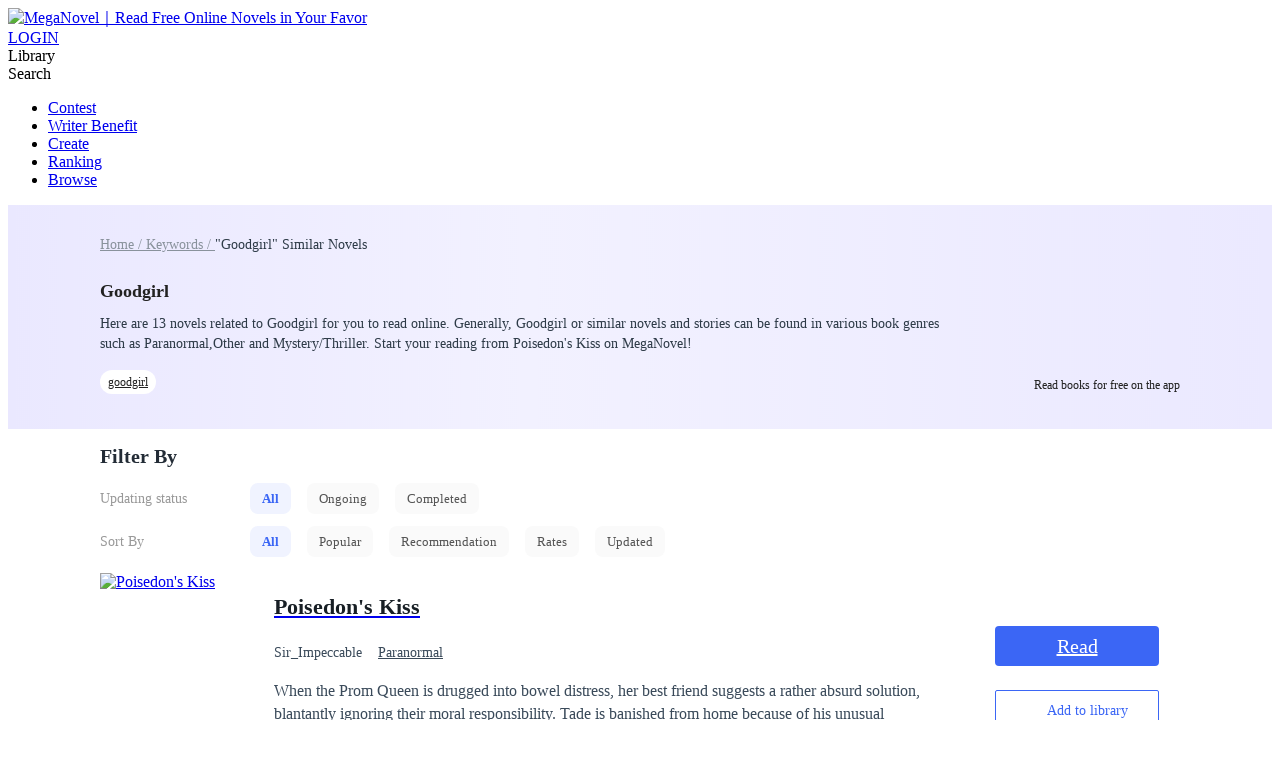

--- FILE ---
content_type: text/html; charset=utf-8
request_url: https://www.meganovel.com/tag/Goodgirl-novel-stories
body_size: 32724
content:
<!DOCTYPE html>
<html lang="en">

<head>
  <meta charset="utf-8" />
  <meta name="ROBOTS" content="index, follow"/>
  <!-- TDK -->
  <title>Goodgirl Novels &amp; Books - MegaNovel</title>
  <meta name="description" content="Read Goodgirl  novels online; you can find a list of Goodgirl stories on MegaNovel, along with a vast collection of popular web novels." />
  <meta name="keywords" content="Goodgirl novels" />
  <link rel="apple-touch-icon" href="/static/APPicon192.png" />
  <meta rel="apple-mobile-web-app-title" content="MegaNovel" />
  <meta rel="apple-mobile-web-app-capable" content="yes" />
  <meta rel="apple-mobile-web-app-status-bar-style" content="rgb(249 ,67 ,165)" />
  <link rel="shortcut icon" type="image/x-icon" href="/static/favicon.ico" />
  <link rel="dns-prefetch" href="https://www.googletagmanager.com" />
  <link rel="preconnect" href="https://acfs1.meganovel.com" />
  <link rel="preconnect" href="https://acf.meganovel.com" />
  <link rel="preconnect" href="https://fonts.googleapis.com">
  <link rel="preconnect" href="https://fonts.gstatic.com" crossorigin>
  <link href="https://fonts.googleapis.com/css2?family=Roboto:ital,wght@0,100..900&family=Gilda+Display&family=Nunito:ital@0;1&display=swap" rel="preload" as="style" crossorigin onload="this.onload=null;this.rel='stylesheet'">
  <link rel="canonical" href="https://www.meganovel.com/tag/goodgirl-novel-stories" /><link rel="next" href="https://www.meganovel.com/tag/Goodgirl-novel-stories?page=2" />
  <meta itemprop="name" content="Goodgirl Novels & Books - MegaNovel">
      <meta itemprop="description" content="Read Goodgirl  novels online; you can find a list of Goodgirl stories on MegaNovel, along with a vast collection of popular web novels.">
      <meta itemprop="image" content="https://www.meganovel.com/static/images/APPicon192.png">
      <!-- WhatsApp -->
      <meta name="whatsapp:url" content="https://www.meganovel.com/tag/Goodgirl-novel-stories">
      <meta name="whatsapp:title" content="Goodgirl Novels & Books - MegaNovel">
      <!-- Twitter Card data -->
      <meta name="twitter:card" content="summary">
      <meta name="twitter:site" content="https://www.meganovel.com/tag/Goodgirl-novel-stories">
      <meta name="twitter:title" content="Goodgirl Novels & Books - MegaNovel">
      <meta name="twitter:description" content="Read Goodgirl  novels online; you can find a list of Goodgirl stories on MegaNovel, along with a vast collection of popular web novels.">
      <meta name="twitter:image" content="https://www.meganovel.com/static/images/APPicon192.png"> 
      <!-- Open Graph data -->
      <meta property="og:title" content="Goodgirl Novels & Books - MegaNovel" />
      <meta property="og:type" content="website" />
      <meta property="og:url" content="https://www.meganovel.com/tag/Goodgirl-novel-stories" />
      <meta property="og:image" content="https://www.meganovel.com/static/images/APPicon192.png" />
      <meta property="og:description" content="Read Goodgirl  novels online; you can find a list of Goodgirl stories on MegaNovel, along with a vast collection of popular web novels." />
  <meta name="viewport" content="user-scalable=0,width=device-width, initial-scale=1.0" />

  
        <script type="application/ld+json">
        {
          "@context":"https://schema.org",
          "@type":"ItemList",
          "itemListElement":[
            {
            "@type":"ListItem",
            "position":1,
            "url":"https://www.meganovel.com/story/Poisedon-s-Kiss_21000005341"
        },{
            "@type":"ListItem",
            "position":2,
            "url":"https://www.meganovel.com/story/Pecado-Moreno_31000013961"
        },{
            "@type":"ListItem",
            "position":3,
            "url":"https://www.meganovel.com/story/You-Are-My-Savior_31000334040"
        },{
            "@type":"ListItem",
            "position":4,
            "url":"https://www.meganovel.com/story/Metamob_31000042289"
        },{
            "@type":"ListItem",
            "position":5,
            "url":"https://www.meganovel.com/story/Unnamed-Marriage_31000974057"
        },{
            "@type":"ListItem",
            "position":6,
            "url":"https://www.meganovel.com/story/The-Bad-Wolf-Salvation-Bad-Wolf-Trilogy_31000528331"
        },{
            "@type":"ListItem",
            "position":7,
            "url":"https://www.meganovel.com/story/The-Billionaire-s-Stuttering-Bride_31000610547"
        },{
            "@type":"ListItem",
            "position":8,
            "url":"https://www.meganovel.com/story/Rhodia-River-In-the-stream-of-love_31000005409"
        },{
            "@type":"ListItem",
            "position":9,
            "url":"https://www.meganovel.com/story/Nang-Namulat-Ang-Kanyang-Mata_31000334287"
        },{
            "@type":"ListItem",
            "position":10,
            "url":"https://www.meganovel.com/story/HE-BROKE-ME-FIRST_31000337875"
        }
          ]
        }
        </script>
        
  <script type="application/ld+json">
         {
               "@context": "https://schema.org",
               "@type": "BreadcrumbList",
               "itemListElement": 
                  [
                     {
                           "@type": "ListItem",
                           "position": 1,
                           "name": "Home",
                           "item": "https://www.meganovel.com"
                     },
                     {
               "@type": "ListItem",
               "position": 2,
               "name": "Keywords",
               "item": "https://www.meganovel.com/tags/all"
            },
            {
                  "@type": "ListItem",
                  "position": 3,
                  "name": "Goodgirl"
            }
                  ]
      
      }
      </script>
  
    <script type="application/ld+json">
      {"@context":"https://schema.org","@type":"SoftwareApplication","name":"MegaNovel","applicationCategory":"EntertainmentApplication","aggregateRating":{"@type":"AggregateRating","ratingValue":4.5,"ratingCount":622044},"offers":{"@type":"Offer","price":0}}
    </script>
  
  <style type="text/css" media="print">
    * {
      display: none;
    }
  </style>
<link rel="preload" href="https://acfs1.meganovel.com/dist/manifest.866c4c5a3269ce7e530f.js" as="script"><link rel="preload" href="https://acfs1.meganovel.com/dist/vendor.425fe640a6eea79b9bfc.js" as="script"><link rel="preload" href="https://acfs1.meganovel.com/dist/app.a59e2640ca71af144b0b.js" as="script"><link rel="preload" href="https://acfs1.meganovel.com/dist/css/common.a59e2640ca71af144b0b.css" as="style"><link rel="stylesheet" href="https://acfs1.meganovel.com/dist/css/common.a59e2640ca71af144b0b.css"><style data-vue-ssr-id="174f963a:0 0d6f144a:0 eb6e3aac:0 d0d66b98:0 fded0fe6:0 4452e26e:0 646d014f:0">.null-img[data-v-5438872d]{padding:50px 0}.null-img img[data-v-5438872d]{display:block;margin:0 auto}.tag-des[data-v-5438872d]{margin:12px auto 0;line-height:20px}.tag-des[data-v-5438872d],.tag-des a[data-v-5438872d]{font-size:14px;color:#2e3b48}.tag-des a[data-v-5438872d]{text-decoration:underline}.tag-book-wrap[data-v-5438872d]{min-height:680px;margin:0 auto;padding-bottom:24px}.nav[data-v-5438872d]{background:-webkit-gradient(linear,left top,right top,from(#eae8ff),color-stop(41%,#f2f1ff),to(#ebe9ff));background:linear-gradient(90deg,#eae8ff,#f2f1ff 41%,#ebe9ff)}.nav-wrap[data-v-5438872d]{position:relative;-webkit-box-sizing:border-box;box-sizing:border-box;width:1080px;margin:0 auto;padding:30px 218px 35px 0;min-height:217px}.nav-qrcode[data-v-5438872d]{position:absolute;top:50%;right:0;-webkit-transform:translateY(-50%);transform:translateY(-50%);display:-webkit-box;display:-ms-flexbox;display:flex;-webkit-box-orient:vertical;-webkit-box-direction:normal;-ms-flex-direction:column;flex-direction:column;-webkit-box-align:center;-ms-flex-align:center;align-items:center}.nav-qrcode-desc[data-v-5438872d]{margin-top:9px;font-size:12px;color:#222;line-height:15px}.book-area[data-v-5438872d]{width:1080px;margin:0 auto}.tag-title[data-v-5438872d]{margin-top:26px;margin-bottom:6px;font-weight:600;font-size:18px;color:#222;line-height:21px}.tag-link-active[data-v-5438872d],.tag-link[data-v-5438872d]{width:133px;height:20px;font-size:14px;font-weight:400;color:#89929c;line-height:20px}.tag-link-active[data-v-5438872d]{color:#2e3b48}.filter[data-v-5438872d]{padding-bottom:4px}.filter-t[data-v-5438872d]{padding:12px 0}.search-t[data-v-5438872d]{font-size:20px;font-weight:600;color:#232c36;line-height:30px}.filter-row[data-v-5438872d]{display:-webkit-box;display:-ms-flexbox;display:flex;-webkit-box-align:center;-ms-flex-align:center;align-items:center;margin-bottom:12px}.filter-col-title[data-v-5438872d]{width:150px;font-weight:500;font-size:14px;color:#999}.search-label[data-v-5438872d]{display:inline-block;font-size:13px;color:#555;padding:0 12px;line-height:31px;background:#fafafa;border-radius:8px;margin-right:16px;cursor:pointer}.search-label-active[data-v-5438872d]{background:#f0f3ff;color:#3b66f5;font-weight:600}.page-container[data-v-5438872d]{margin-top:44px}.related[data-v-5438872d]{width:1080px;margin:0 auto 24px}.related-title[data-v-5438872d]{display:-webkit-box;display:-ms-flexbox;display:flex;-webkit-box-pack:justify;-ms-flex-pack:justify;justify-content:space-between;-webkit-box-align:center;-ms-flex-align:center;align-items:center;margin-bottom:13px;line-height:24px}.related-title h2[data-v-5438872d]{font-weight:600;font-size:20px;color:#000}.related-title .more[data-v-5438872d]{font-weight:400;font-size:13px;color:#3b66f5}.related-swiper-keyword[data-v-5438872d]{margin-bottom:37px}.tag-db[data-v-5438872d]{width:1080px;margin:32px auto}.tag-list[data-v-5438872d]{display:-webkit-box;display:-ms-flexbox;display:flex;-ms-flex-wrap:wrap;flex-wrap:wrap;margin-top:8px}.tag-list .tag-item[data-v-5438872d]{margin:8px 12px 0 0;padding:0 8px;background:#fff;border-radius:24px;line-height:24px;font-weight:400;font-size:12px;color:#222}.tag-list .tag-item[data-v-5438872d]:hover{color:#3b66f5}[data-v-5438872d] .txt-weight{font-size:inherit;font-weight:600;color:#3b66f5}
.book-item[data-v-acfdfe7c]{display:-webkit-box;display:-ms-flexbox;display:flex}.book-item+.book-item[data-v-acfdfe7c]{margin-top:24px}.book-cover[data-v-acfdfe7c]{-webkit-box-flex:0;-ms-flex:0 0 150px;flex:0 0 150px}.book-info[data-v-acfdfe7c]{-webkit-box-flex:0;-ms-flex:0 0 724px;flex:0 0 724px;padding-left:24px;-webkit-box-sizing:border-box;box-sizing:border-box}.b-title[data-v-acfdfe7c]{font-size:22px;font-weight:600;color:#171e24;line-height:32px;white-space:nowrap;text-overflow:ellipsis}.b-author[data-v-acfdfe7c],.b-title[data-v-acfdfe7c]{overflow:hidden;width:700px}.b-author[data-v-acfdfe7c]{margin:13px 0 15px;display:-webkit-box;display:-ms-flexbox;display:flex;-ms-flex-wrap:wrap;flex-wrap:wrap;-webkit-box-align:center;-ms-flex-align:center;align-items:center;height:22px}.b-author .author[data-v-acfdfe7c]{font-size:14px;font-weight:400;color:#3a4a5a;padding-right:16px}.b-author .type[data-v-acfdfe7c]{-webkit-box-sizing:border-box;box-sizing:border-box;display:inline-block;height:22px;line-height:22px;padding:0 12px;border-radius:13px;border:1px solid #dbdbdb;background:#fff;font-weight:400;font-size:12px;color:#222}.b-author .type+.type[data-v-acfdfe7c]{margin-left:12px}.b-desc[data-v-acfdfe7c]{width:700px;height:69px;font-size:16px;font-weight:400;color:#3a4a5a;line-height:23px;display:-webkit-box;overflow:hidden;text-overflow:ellipsis;-webkit-line-clamp:3;-webkit-box-orient:vertical}.b-rate[data-v-acfdfe7c]{margin-top:18px;display:-webkit-box;display:-ms-flexbox;display:flex}.b-rate .rate[data-v-acfdfe7c]{height:18px;font-size:14px;font-weight:400;color:#3a4a5a;line-height:18px;margin-right:12px}.b-rate .b-state[data-v-acfdfe7c],.b-rate .b-view[data-v-acfdfe7c]{font-size:14px;font-weight:400;color:#3a4a5a;padding:0 12px;position:relative}.b-rate .b-state[data-v-acfdfe7c]:after,.b-rate .b-view[data-v-acfdfe7c]:after{position:absolute;left:0;top:3px;display:inline-block;content:"";height:14px;border-left:1px solid #ccc}.book-action[data-v-acfdfe7c]{-webkit-box-flex:0;-ms-flex:0 0 206px;flex:0 0 206px;display:-webkit-box;display:-ms-flexbox;display:flex;-webkit-box-orient:vertical;-webkit-box-direction:normal;-ms-flex-direction:column;flex-direction:column;-webkit-box-pack:center;-ms-flex-pack:center;justify-content:center;-webkit-box-align:center;-ms-flex-align:center;align-items:center}.read-btn[data-v-acfdfe7c]{min-width:164px;height:40px;background:#3b66f5;border-radius:4px;font-size:20px;font-weight:400;color:#fff;line-height:40px;text-align:center}.book-shelf[data-v-acfdfe7c]{margin-top:24px;text-align:center}.book-shelf .add-btn[data-v-acfdfe7c] .book-add{width:164px;height:40px;line-height:40px}.add-shelf[data-v-acfdfe7c]{background:url([data-uri]) no-repeat 0/20px 20px}.add-shelf[data-v-acfdfe7c],.in-shelf[data-v-acfdfe7c]{float:right;color:#3b66f5;font-size:14px;font-weight:700;padding-left:26px;cursor:pointer}.in-shelf[data-v-acfdfe7c]{background:url([data-uri]) no-repeat 0/20px 20px}
.add-or-in[data-v-733bbeba]{text-align:center}.add-or-in .book-add[data-v-733bbeba]{width:170px;height:40px;line-height:40px;color:#3b66f5;border:1px solid #3b66f5;border-radius:2px;font-size:14px;cursor:pointer;background:url(https://acfs1.meganovel.com/dist/src/assets/img/rank/846c37b0-icon_add_blue.svg) no-repeat 20px/20px 20px;padding-left:20px;white-space:nowrap;display:inline-block;text-align:center;-webkit-box-sizing:border-box;box-sizing:border-box}.add-or-in .book-add[data-v-733bbeba]:hover{background:url(https://acfs1.meganovel.com/dist/src/assets/img/rank/a8730bbc-icon_add_white.svg) no-repeat 20px/20px 20px;color:#fff;background-color:#3b66f5}.add-or-in .inlibrary[data-v-733bbeba]{width:170px;height:40px;line-height:40px;color:#3b66f5;border:1px solid #3b66f5;border-radius:2px;font-size:14px;cursor:pointer;background:url(https://acfs1.meganovel.com/dist/src/assets/img/rank/5b51a88c-icon_right_blue.svg) no-repeat 36px/20px 20px;padding-left:24px;white-space:nowrap;display:inline-block;-webkit-box-sizing:border-box;box-sizing:border-box}.add-or-in .inlibrary[data-v-733bbeba]:hover{background:url(https://acfs1.meganovel.com/dist/src/assets/img/rank/58d8fc26-icon_right_white.svg) no-repeat 36px/20px 20px;color:#fff;background-color:#3b66f5}
.two-line[data-v-5664aa3a]{display:-webkit-box;-webkit-box-orient:vertical;-webkit-line-clamp:2;overflow:hidden;text-overflow:ellipsis}.pagiation[data-v-5664aa3a]{width:100%;margin:0 auto;overflow:hidden;text-align:right;padding-bottom:20px;font-size:16px}.pagiation .pagiation-box[data-v-5664aa3a]{font-size:0;float:right;display:-webkit-box;display:-ms-flexbox;display:flex;-webkit-box-align:center;-ms-flex-align:center;align-items:center}.pagiation .pagiation-box .pagiation-handle[data-v-5664aa3a]{display:inline-block;height:32px;line-height:32px;color:rgba(58,74,90,.6);font-size:16px}.pagiation .pagiation-box .pagiation-handle.next[data-v-5664aa3a]{margin-left:5px}.pagiation .pagiation-box .pagiation-handle.pre[data-v-5664aa3a]{margin-right:5px}.pagiation .pagiation-box .pagiation-handle.white[data-v-5664aa3a]{color:hsla(0,0%,100%,.5)}.pagiation .pagiation-box .pagiation-handle.active[data-v-5664aa3a]{color:#435366;cursor:pointer}.pagiation .pagiation-box .pagiation-handle.active.white[data-v-5664aa3a]{color:#fff}.pagiation .pagiation-box .pagiation-item[data-v-5664aa3a]{display:inline-block;min-width:28px;padding:0 2px;-webkit-box-sizing:border-box;box-sizing:border-box;height:28px;line-height:28px;text-align:center;cursor:pointer;border-radius:2px;margin:0 3px;color:#435366}.pagiation .pagiation-box .pagiation-item.active[data-v-5664aa3a],.pagiation .pagiation-box .pagiation-item[data-v-5664aa3a]:hover{background:#3b66f5;color:#fff}.pagiation .pagiation-box .pagiation-item:hover.rig_flip[data-v-5664aa3a]{text-indent:-100px;overflow:hidden;background:url([data-uri]) no-repeat #3b66f5 50%/20px auto}.pagiation .pagiation-box .pagiation-item:hover.left_flip[data-v-5664aa3a]{text-indent:-100px;overflow:hidden;background:url(https://acfs1.meganovel.com/dist/src/assets/img/common/d756af0e-white-left-arr.svg) no-repeat #3b66f5 50%/15px auto}

.el-pagination .btn-prev {
	padding: 0 12px;
}
.el-pagination .btn-next {
	padding: 0 12px;
}
.el-pager {
	margin-left: 10px !important;
}

.tag-swiper-container[data-v-e2f22f24]{position:relative;height:24px;overflow:hidden}.tag-swiper-slide[data-v-e2f22f24]{width:auto}.tag-swiper-slide[data-v-e2f22f24]:not(:last-child){margin-right:12px}.tag-swiper-link[data-v-e2f22f24]{display:inline-block;-webkit-box-sizing:border-box;box-sizing:border-box;height:24px;padding:0 8px;background:#fff;border-radius:30px;border:1px solid #dadce0;font-size:12px;color:#000;line-height:22px;cursor:pointer}.tag-swiper-link[data-v-e2f22f24]:hover{color:#3b66f5}.tag-swiper-next[data-v-e2f22f24],.tag-swiper-prev[data-v-e2f22f24]{position:absolute;z-index:2;top:0;width:40px;height:24px;background-image:url([data-uri]);background-size:100% 100%;cursor:pointer}.tag-swiper-prev[data-v-e2f22f24]{left:0}.tag-swiper-next[data-v-e2f22f24]{right:0;-webkit-transform:rotate(180deg);transform:rotate(180deg)}.tag-swiper--gray .tag-swiper-next[data-v-e2f22f24],.tag-swiper--gray .tag-swiper-prev[data-v-e2f22f24]{background-image:url([data-uri])}
.downb[data-v-c5cd02fc]{-webkit-box-sizing:border-box;box-sizing:border-box;display:-webkit-box;display:-ms-flexbox;display:flex;-webkit-box-align:center;-ms-flex-align:center;align-items:center;height:204px;margin:0 auto;padding:0 32px;background:-webkit-gradient(linear,left top,right top,from(#eae8ff),color-stop(41%,#f2f1ff),to(#ebe9ff));background:linear-gradient(90deg,#eae8ff,#f2f1ff 41%,#ebe9ff);border-radius:4px}.downb-img[data-v-c5cd02fc]{width:170px;height:204px;-ms-flex-negative:0;flex-shrink:0;background-image:url(https://acfs1.meganovel.com/dist/src/assets/img/common/1a9ad8ff-download_bg_common.png);background-size:100%}.downb-con[data-v-c5cd02fc]{-webkit-box-flex:1;-ms-flex:1;flex:1;margin:0 15px 0 24px}.downb-title[data-v-c5cd02fc]{margin-bottom:16px;line-height:36px;font-weight:700;font-size:24px;color:#000;word-break:break-word}.downb-title[data-v-c5cd02fc] span{color:#3a65f3;font-size:24px}.downb-desc[data-v-c5cd02fc]{word-break:break-word;line-height:21px;font-weight:400;font-size:14px;color:#000}.downb-qrcode[data-v-c5cd02fc]{display:-webkit-box;display:-ms-flexbox;display:flex;-webkit-box-orient:vertical;-webkit-box-direction:normal;-ms-flex-direction:column;flex-direction:column;-webkit-box-pack:center;-ms-flex-pack:center;justify-content:center;-webkit-box-align:center;-ms-flex-align:center;align-items:center}.downb-qrcode-desc[data-v-c5cd02fc]{margin-top:9px;font-size:12px;color:#222;line-height:15px}</style></head>

<body class="bgColor">
  <div id="app">
    <div data-server-rendered="true" class="wapper"><!----><!----><div class="index" data-v-5b7c8388><div class="header-bg-color" data-v-5b7c8388></div><div data-v-2b6a6248 data-v-5b7c8388 data-v-5b7c8388><div class="head_box fixed_b" data-v-2b6a6248><header class="head" data-v-2b6a6248><a href="/" class="r_logo router-link-active" data-v-2b6a6248><img src="https://acfs1.meganovel.com/dist/src/assets/img/common/ae9c5369-logo_blue.svg" alt="MegaNovel｜Read Free Online Novels in Your Favor" height="56" data-v-2b6a6248></a><div class="user-avtar" data-v-5a704835 data-v-2b6a6248><a href="javascript:;" class="h_login_but right-item" data-v-5a704835>LOGIN</a></div><div class="shelf" data-v-2b6a6248>
				Library
			</div><div class="search-wrap" data-v-2b6a6248><div class="search-inp" data-v-2b6a6248><div class="search-icon1" data-v-2b6a6248></div><span class="search-text" data-v-2b6a6248>Search</span></div></div><nav data-v-2b6a6248><ul class="h_nav" data-v-2b6a6248><li class="droparea" data-v-2b6a6248><a href="javascript:;" rel="nofollow" class="nav_a" data-v-2b6a6248>Contest</a><div class="dropbox" style="display:none;" data-v-2b6a6248><a href="/contests/series/contests" rel="nofollow" data-v-2b6a6248>Monthly Boosting Contest</a><a href="/contests/from-zero-to-overlord" rel="nofollow" data-v-2b6a6248>From Zero to Fantasy Overlord</a><a href="/contests/they-dont-know-who-i-am" rel="nofollow" data-v-2b6a6248>They Don't Know Who I Am</a><a href="/contests/system-breakthrough-from-ordinary-to-extraordinary" rel="nofollow" data-v-2b6a6248>System Breakthrough: From Ordinary to Extraordinary</a><a href="/contests/rising-with-my-mystic-power" rel="nofollow" data-v-2b6a6248>Rising With My Mystic Power</a><a href="/contests/after-i-left-they-all-beg-for-my-forgiveness" rel="nofollow" data-v-2b6a6248>After I left, they all beg for my forgiveness</a><a href="/contests/the-most-powerful-system" rel="nofollow" data-v-2b6a6248>The Most Powerful System</a><a href="/contests/i-am-dominant-with-my-fantasy-power" rel="nofollow" data-v-2b6a6248>I am Dominant with My Fantasy Power</a><a href="/contests/almighty-dominance" rel="nofollow" data-v-2b6a6248>Almighty Dominance</a><a href="/contests/changing-my-life-with-system" rel="nofollow" data-v-2b6a6248>Changing My Life With System</a><a href="/contests/the-infinite-fantasy" rel="nofollow" data-v-2b6a6248>The Infinite Fantasy</a><a href="/rise-to-the-peak" rel="nofollow" data-v-2b6a6248>Rise to the Peak</a><a href="/become-almighty-with-my-reality-changing-system" rel="nofollow" data-v-2b6a6248>Become Almighty With My Reality-changing System</a><a href="/adventure-with-my-superpower" rel="nofollow" data-v-2b6a6248>Adventure with My Superpower</a><a href="/they-will-regret-soon" rel="nofollow" data-v-2b6a6248>They Will Regret it Soon | Meganovel Writing Contest</a><a href="/the-story-of-the-hero" rel="nofollow" data-v-2b6a6248>The Story of The Hero</a><a href="/i-got-a-system-in-the-reality" rel="nofollow" data-v-2b6a6248>I Got A System In The Reality</a><a href="/rise-towards-supremacy" rel="nofollow" data-v-2b6a6248>Rise Towards Supremacy</a><a href="/system-activated" rel="nofollow" data-v-2b6a6248>System Activated</a><a href="/the-ultimate-fantasy" rel="nofollow" data-v-2b6a6248>The Ultimate Fantasy</a><a href="/leap-to-the-top" rel="nofollow" data-v-2b6a6248>Leap To The Top</a><a href="/annualwrite" rel="nofollow" data-v-2b6a6248>MegaNovel Annual Writing Contest</a><a href="/legendaryman" rel="nofollow" data-v-2b6a6248>The Legendary Urban Man</a><a href="/king-of-system" rel="nofollow" data-v-2b6a6248>King of System</a></div></li><li data-v-2b6a6248><a href="/writer_benefit" class="nav_a" data-v-2b6a6248>Writer Benefit</a></li><li data-v-2b6a6248><a href="javascript:;" class="nav_a" data-v-2b6a6248>Create</a></li><li data-v-2b6a6248><a href="/rankings" class="nav_a" data-v-2b6a6248>Ranking</a></li><li class="droparea" data-v-2b6a6248><a href="/stories/novels" class="nav_a drop-item" data-v-2b6a6248>Browse</a><div class="browse-list-c dropbox" style="display:none;" data-v-41b63257 data-v-2b6a6248><div class="seize" data-v-41b63257></div><div class="browse-list" data-v-41b63257><div class="browse-item" data-v-41b63257><a href="/stories/novels" class="type-btn" data-v-41b63257>All
      </a></div><div class="browse-item" data-v-41b63257><a href="/stories/Romance-novels" class="type-btn" data-v-41b63257>Romance</a></div><div class="browse-item" data-v-41b63257><a href="/stories/Werewolf-novels" class="type-btn" data-v-41b63257>Werewolf</a></div><div class="browse-item" data-v-41b63257><a href="/stories/Mafia-novels" class="type-btn" data-v-41b63257>Mafia</a></div><div class="browse-item" data-v-41b63257><a href="/stories/System-novels" class="type-btn" data-v-41b63257>System</a></div><div class="browse-item" data-v-41b63257><a href="/stories/Fantasy-novels" class="type-btn" data-v-41b63257>Fantasy</a></div><div class="browse-item" data-v-41b63257><a href="/stories/Urban-novels" class="type-btn" data-v-41b63257>Urban</a></div><div class="browse-item" data-v-41b63257><a href="/stories/LGBTQ-novels" class="type-btn" data-v-41b63257>LGBTQ+</a></div><div class="browse-item" data-v-41b63257><a href="/stories/YA-TEEN-novels" class="type-btn" data-v-41b63257>YA/TEEN</a></div><div class="browse-item" data-v-41b63257><a href="/stories/Paranormal-novels" class="type-btn" data-v-41b63257>Paranormal</a></div><div class="browse-item" data-v-41b63257><a href="/stories/Mystery-Thriller-novels" class="type-btn" data-v-41b63257>Mystery/Thriller</a></div><div class="browse-item" data-v-41b63257><a href="/stories/Eastern-novels" class="type-btn" data-v-41b63257>Eastern</a></div><div class="browse-item" data-v-41b63257><a href="/stories/Games-novels" class="type-btn" data-v-41b63257>Games</a></div><div class="browse-item" data-v-41b63257><a href="/stories/History-novels" class="type-btn" data-v-41b63257>History</a></div><div class="browse-item" data-v-41b63257><a href="/stories/MM-Romance-novels" class="type-btn" data-v-41b63257>MM Romance</a></div><div class="browse-item" data-v-41b63257><a href="/stories/Sci-Fi-novels" class="type-btn" data-v-41b63257>Sci-Fi</a></div><div class="browse-item" data-v-41b63257><a href="/stories/War-novels" class="type-btn" data-v-41b63257>War</a></div><div class="browse-item" data-v-41b63257><a href="/stories/Other-novels" class="type-btn" data-v-41b63257>Other</a></div></div></div></li></ul></nav></header></div><div class="head_vis" data-v-2b6a6248></div><!----></div><div class="container-box" data-v-5b7c8388><div data-v-5b7c8388><div class="main" data-v-5b7c8388><div class="tag-book-wrap" data-v-5438872d data-v-5b7c8388><div class="nav" data-v-5438872d><div class="nav-wrap" data-v-5438872d><div class="tag-nav" data-v-5438872d><a href="/" rel="nofollow" class="tag-link router-link-active" data-v-5438872d>Home / </a><a href="/tags/all" class="tag-link" data-v-5438872d>Keywords / </a><span class="tag-link-active" data-v-5438872d>&quot;Goodgirl&quot; Similar Novels</span></div><h1 class="tag-title" data-v-5438872d>Goodgirl</h1><div class="tag-des" data-v-5438872d>Here are 13 novels related to Goodgirl for you to read online. Generally, Goodgirl or similar novels and stories can be found in various book genres such as Paranormal,Other and Mystery/Thriller. Start your reading from Poisedon's Kiss on MegaNovel!</div><div class="tag-list" data-v-5438872d><a href="/tag/goodgirl-novel-stories" class="tag-item" data-v-5438872d>goodgirl</a></div><div class="nav-qrcode" data-v-5438872d><div class="qr-code-wrap" style="width:128px;height:128px;" data-v-688a3414 data-v-5438872d><div value="" level="H" background="#fff" foreground="#000" position="tagNav" class="qr-code" data-v-688a3414><canvas height="128" width="128" style="width:128px;height:128px;"></canvas></div><img src="https://acfs1.meganovel.com/dist/src/assets/img/common/64207254-logo_icon.png" alt class="qr-code-logo" data-v-688a3414></div><div class="nav-qrcode-desc" data-v-5438872d>Read books for free on the app</div></div></div></div><div class="book-area" data-v-5438872d><div class="filter" data-v-5438872d><div class="search-t filter-t" data-v-5438872d>Filter By</div><div class="filter-row" data-v-5438872d><div class="filter-col-title" data-v-5438872d>Updating status</div><div class="filter-col-content" data-v-5438872d><span class="search-label search-label-active" data-v-5438872d>All</span><span class="search-label" data-v-5438872d>Ongoing</span><span class="search-label" data-v-5438872d>Completed</span></div></div><div class="filter-row" data-v-5438872d><div class="filter-col-title" data-v-5438872d>Sort By</div><div class="filter-col-content" data-v-5438872d><span class="search-label search-label-active" data-v-5438872d>All</span><span class="search-label" data-v-5438872d>Popular</span><span class="search-label" data-v-5438872d>Recommendation</span><span class="search-label" data-v-5438872d>Rates</span><span class="search-label" data-v-5438872d>Updated</span></div></div></div><div class="book-list" data-v-5438872d><div class="book-item" data-v-acfdfe7c data-v-5438872d><div class="book-cover" data-v-acfdfe7c><a href="/story/Poisedon-s-Kiss_21000005341" rel="nofollow" data-v-acfdfe7c><div data-v-7b4cef1c data-v-acfdfe7c><img width="150" height="200" src="https://acfs1.meganovel.com/dist/src/assets/img/common/00c104e6-cover_default.png" alt="Poisedon's Kiss" fetchpriority="high" data-v-7b4cef1c></div></a></div><div class="book-info" data-v-acfdfe7c><a href="/story/Poisedon-s-Kiss_21000005341" data-v-acfdfe7c><h2 class="b-title" data-v-acfdfe7c>Poisedon's Kiss</h2></a><div class="b-author" data-v-acfdfe7c><span class="author" data-v-acfdfe7c>Sir_Impeccable</span><a href="/stories/Paranormal-novels" class="author" data-v-acfdfe7c>Paranormal</a></div><div class="b-desc" data-v-acfdfe7c>When the Prom Queen is drugged into bowel distress, her best friend suggests a rather absurd solution, blantantly ignoring their moral responsibility. Tade is banished from home because of his unusual familiarisation with human beings, into the regularly polluted lake of Badagry.Deola only needed to relieve herself but what she gets in return is a intoxicating obsession from the mysterious, secretive but helpful young man, an entanglement she never bargained for.This is a classic read of intriguing mystery and uncertain affection between two distinctly parallel existences, a taboo that must never be spoken of.</div><div class="b-rate" data-v-acfdfe7c><i class="el-icon-star-on" style="font-size: 18px; color: #ebd061" data-v-acfdfe7c></i><span class="rate" data-v-acfdfe7c>9.7</span><span class="b-view" data-v-acfdfe7c>7.7K views</span><span class="b-state" data-v-acfdfe7c>Completed</span></div></div><div class="book-action" data-v-acfdfe7c><a href="/story/Poisedon-s-Kiss_21000005341" rel="nofollow" class="read-btn" data-v-acfdfe7c>Read</a><div class="book-shelf" data-v-acfdfe7c><div class="add-or-in add-btn" data-v-733bbeba data-v-acfdfe7c><div class="book-add" data-v-733bbeba>
										Add to library
									</div></div></div></div></div><div class="book-item" data-v-acfdfe7c data-v-5438872d><div class="book-cover" data-v-acfdfe7c><a href="/story/Pecado-Moreno_31000013961" rel="nofollow" data-v-acfdfe7c><div data-v-7b4cef1c data-v-acfdfe7c><img width="150" height="200" src="https://acfs1.meganovel.com/dist/src/assets/img/common/00c104e6-cover_default.png" alt="Pecado Moreno" data-v-7b4cef1c></div></a></div><div class="book-info" data-v-acfdfe7c><a href="/story/Pecado-Moreno_31000013961" data-v-acfdfe7c><h2 class="b-title" data-v-acfdfe7c>Pecado Moreno</h2></a><div class="b-author" data-v-acfdfe7c><span class="author" data-v-acfdfe7c>Laurimeire</span><!----></div><div class="b-desc" data-v-acfdfe7c>Melissa Travos uma linda jovem em busca de um emprego que lhe possibilite pagar o tratamento médico da mãe vê a sua vida virar de cabeça para baixo ao se tornar stripper  e consequentemente ser alvo sexual do dono do clube , despertar um sentimento não definido na colega de trabalho  e conquistar o coração de Carlos , seu futuro segurança. o final dessa história é surpreendente</div><div class="b-rate" data-v-acfdfe7c><i class="el-icon-star-on" style="font-size: 18px; color: #ebd061" data-v-acfdfe7c></i><span class="rate" data-v-acfdfe7c>10</span><span class="b-view" data-v-acfdfe7c>8.6K views</span><span class="b-state" data-v-acfdfe7c>Completed</span></div></div><div class="book-action" data-v-acfdfe7c><a href="/story/Pecado-Moreno_31000013961" rel="nofollow" class="read-btn" data-v-acfdfe7c>Read</a><div class="book-shelf" data-v-acfdfe7c><div class="add-or-in add-btn" data-v-733bbeba data-v-acfdfe7c><div class="book-add" data-v-733bbeba>
										Add to library
									</div></div></div></div></div><div class="book-item" data-v-acfdfe7c data-v-5438872d><div class="book-cover" data-v-acfdfe7c><a href="/story/You-Are-My-Savior_31000334040" rel="nofollow" data-v-acfdfe7c><div data-v-7b4cef1c data-v-acfdfe7c><img width="150" height="200" src="https://acfs1.meganovel.com/dist/src/assets/img/common/00c104e6-cover_default.png" alt="You Are My Savior" data-v-7b4cef1c></div></a></div><div class="book-info" data-v-acfdfe7c><a href="/story/You-Are-My-Savior_31000334040" data-v-acfdfe7c><h2 class="b-title" data-v-acfdfe7c>You Are My Savior</h2></a><div class="b-author" data-v-acfdfe7c><span class="author" data-v-acfdfe7c>Leah Felix</span><a href="/stories/Other-novels" class="author" data-v-acfdfe7c>Other</a></div><div class="b-desc" data-v-acfdfe7c>Rhianna Evangelista with her mother and younger sister Ylona was imprisoned in a mansion far from town and in a remote area owned by her stepdad Don Ysmael who's a well-known Drug Lord in the country who could not be apprehended and not get caught because of the connection he has.Because Rhianna wanted to save her mother and sister, even herself. She decided to run away from his stepdad to save her mother and younger sister.  Then, she met Leonardo Estralta Jr., an Agent who saw her and protected her. She became a member of their organization and had the intent to hunt down and overthrow the people behind in helping Don Ysmael. was forbidden in the group.However, as time goes by, Leonardo falls in love with Rhianna and realizes that he loves her. Is he ready to relinquish the role of their group for the woman he loves and be with her until they get old and form a family with Rhianna or will he put aside his feelings and continue to serve the town?</div><div class="b-rate" data-v-acfdfe7c><span class="rate" data-v-acfdfe7c>3.3K views</span><span class="b-state" data-v-acfdfe7c>Ongoing</span></div></div><div class="book-action" data-v-acfdfe7c><a href="/story/You-Are-My-Savior_31000334040" rel="nofollow" class="read-btn" data-v-acfdfe7c>Read</a><div class="book-shelf" data-v-acfdfe7c><div class="add-or-in add-btn" data-v-733bbeba data-v-acfdfe7c><div class="book-add" data-v-733bbeba>
										Add to library
									</div></div></div></div></div><div class="book-item" data-v-acfdfe7c data-v-5438872d><div class="book-cover" data-v-acfdfe7c><a href="/story/Metamob_31000042289" rel="nofollow" data-v-acfdfe7c><div data-v-7b4cef1c data-v-acfdfe7c><img width="150" height="200" src="https://acfs1.meganovel.com/dist/src/assets/img/common/00c104e6-cover_default.png" alt="Metamob" data-v-7b4cef1c></div></a></div><div class="book-info" data-v-acfdfe7c><a href="/story/Metamob_31000042289" data-v-acfdfe7c><h2 class="b-title" data-v-acfdfe7c>Metamob</h2></a><div class="b-author" data-v-acfdfe7c><span class="author" data-v-acfdfe7c>LL Brooks</span><!----></div><div class="b-desc" data-v-acfdfe7c>Aiden Metcalfe, the son of a faery princess and an Alpha wolf, possesses an ability so unique, he can get away with murder. When he is hired by mafia Don, Rafael Hernandez, to kill his daughter, Charlie, the lead witness in his murder trial, Aiden thinks it will be like every other kill he had committed in the past.

But he couldn't have been more wrong.

Suddenly, as he hunts his target, his dormant wolf begins to wake and Aiden discovers there's more to Charlie than he could ever imagine.
Will Aiden be able to comply with Rafael's wishes or will his wolf bring more than he bargained for.</div><div class="b-rate" data-v-acfdfe7c><i class="el-icon-star-on" style="font-size: 18px; color: #ebd061" data-v-acfdfe7c></i><span class="rate" data-v-acfdfe7c>10</span><span class="b-view" data-v-acfdfe7c>4.3K views</span><span class="b-state" data-v-acfdfe7c>Completed</span></div></div><div class="book-action" data-v-acfdfe7c><a href="/story/Metamob_31000042289" rel="nofollow" class="read-btn" data-v-acfdfe7c>Read</a><div class="book-shelf" data-v-acfdfe7c><div class="add-or-in add-btn" data-v-733bbeba data-v-acfdfe7c><div class="book-add" data-v-733bbeba>
										Add to library
									</div></div></div></div></div><div class="book-item" data-v-acfdfe7c data-v-5438872d><div class="book-cover" data-v-acfdfe7c><a href="/story/Unnamed-Marriage_31000974057" rel="nofollow" data-v-acfdfe7c><div data-v-7b4cef1c data-v-acfdfe7c><img width="150" height="200" src="https://acfs1.meganovel.com/dist/src/assets/img/common/00c104e6-cover_default.png" alt="Unnamed Marriage" data-v-7b4cef1c></div></a></div><div class="book-info" data-v-acfdfe7c><a href="/story/Unnamed-Marriage_31000974057" data-v-acfdfe7c><h2 class="b-title" data-v-acfdfe7c>Unnamed Marriage</h2></a><div class="b-author" data-v-acfdfe7c><span class="author" data-v-acfdfe7c>Abu Ulfah</span><a href="/stories/Mystery-Thriller-novels" class="author" data-v-acfdfe7c>Mystery/Thriller</a><a href="/tag/Action-novel-stories" class="type" data-v-acfdfe7c>Action</a><a href="/tag/Mystery-novel-stories" class="type" data-v-acfdfe7c>Mystery</a><a href="/tag/Angel-novel-stories" class="type" data-v-acfdfe7c>Angel</a><a href="/tag/Goodgirl-novel-stories" class="type router-link-exact-active router-link-active" data-v-acfdfe7c>Goodgirl</a><a href="/tag/Flash-Marriage-novel-stories" class="type" data-v-acfdfe7c>Flash Marriage</a></div><div class="b-desc" data-v-acfdfe7c>Alina awoke in a luxurious room, the wedding gown still clinging to her body. Her head throbbed fiercely, her memories were hazy, and even more startling—a handsome man named Darren was looking at her with a mysterious smile.
"Good morning, my wife."
Alina panicked. She didn't remember this wedding. She didn't even know Darren. But when she tried to find answers, everyone—including her own mother—assured her that this marriage was real.
But something was wrong.
Strange dreams began to haunt her every night. Fragments of vague memories felt nonsensical. Whispering voices in her ears. And Darren… that man always watched her with an inscrutable gaze.
Who was Darren really? Why did everyone seem to agree that she was indeed his wife?
As Alina got closer to the truth, she discovered something more terrifying. Perhaps, it wasn't just Darren who was hiding secrets. Perhaps, she herself wasn't the real Alina.</div><div class="b-rate" data-v-acfdfe7c><i class="el-icon-star-on" style="font-size: 18px; color: #ebd061" data-v-acfdfe7c></i><span class="rate" data-v-acfdfe7c>10</span><span class="b-view" data-v-acfdfe7c>1.3K views</span><span class="b-state" data-v-acfdfe7c>Ongoing</span></div></div><div class="book-action" data-v-acfdfe7c><a href="/story/Unnamed-Marriage_31000974057" rel="nofollow" class="read-btn" data-v-acfdfe7c>Read</a><div class="book-shelf" data-v-acfdfe7c><div class="add-or-in add-btn" data-v-733bbeba data-v-acfdfe7c><div class="book-add" data-v-733bbeba>
										Add to library
									</div></div></div></div></div><div class="book-item" data-v-acfdfe7c data-v-5438872d><div class="book-cover" data-v-acfdfe7c><a href="/story/The-Bad-Wolf-Salvation-Bad-Wolf-Trilogy_31000528331" rel="nofollow" data-v-acfdfe7c><div data-v-7b4cef1c data-v-acfdfe7c><img width="150" height="200" src="https://acfs1.meganovel.com/dist/src/assets/img/common/00c104e6-cover_default.png" alt="The Bad Wolf Salvation - Bad Wolf Trilogy" data-v-7b4cef1c></div></a></div><div class="book-info" data-v-acfdfe7c><a href="/story/The-Bad-Wolf-Salvation-Bad-Wolf-Trilogy_31000528331" data-v-acfdfe7c><h2 class="b-title" data-v-acfdfe7c>The Bad Wolf Salvation - Bad Wolf Trilogy</h2></a><div class="b-author" data-v-acfdfe7c><span class="author" data-v-acfdfe7c>Escriba Livrinho</span><a href="/stories/Other-novels" class="author" data-v-acfdfe7c>Other</a></div><div class="b-desc" data-v-acfdfe7c>Run, run, little girl. You will be a dead girl if they find you 
She has broken. Without one to turn to. Desperately running from her hell, the girl does not prepare for the monsters she will find hiding in the forest. 
Could a bloodthirsty monster save her from her demons? Should she believe that someone like him can save someone?
There seems to be no choice but to grab the possibility of tooth and claw.
That is what she will do if she wants to escape her bonds.

One by one, they will find that love pays. It's a story of how two wounded hearts can heal together.

Warn: This story contains heavy and controversial subjects.
If you do not like a possessive and slightly dangerous bad boy, this story is not for you.</div><div class="b-rate" data-v-acfdfe7c><i class="el-icon-star-on" style="font-size: 18px; color: #ebd061" data-v-acfdfe7c></i><span class="rate" data-v-acfdfe7c>10</span><span class="b-view" data-v-acfdfe7c>1.1K views</span><span class="b-state" data-v-acfdfe7c>Ongoing</span></div></div><div class="book-action" data-v-acfdfe7c><a href="/story/The-Bad-Wolf-Salvation-Bad-Wolf-Trilogy_31000528331" rel="nofollow" class="read-btn" data-v-acfdfe7c>Read</a><div class="book-shelf" data-v-acfdfe7c><div class="add-or-in add-btn" data-v-733bbeba data-v-acfdfe7c><div class="book-add" data-v-733bbeba>
										Add to library
									</div></div></div></div></div><div class="book-item" data-v-acfdfe7c data-v-5438872d><div class="book-cover" data-v-acfdfe7c><a href="/story/The-Billionaire-s-Stuttering-Bride_31000610547" rel="nofollow" data-v-acfdfe7c><div data-v-7b4cef1c data-v-acfdfe7c><img width="150" height="200" src="https://acfs1.meganovel.com/dist/src/assets/img/common/00c104e6-cover_default.png" alt="The Billionaire's Stuttering Bride " data-v-7b4cef1c></div></a></div><div class="book-info" data-v-acfdfe7c><a href="/story/The-Billionaire-s-Stuttering-Bride_31000610547" data-v-acfdfe7c><h2 class="b-title" data-v-acfdfe7c>The Billionaire's Stuttering Bride </h2></a><div class="b-author" data-v-acfdfe7c><span class="author" data-v-acfdfe7c>Shabnam Tiwana </span><a href="/stories/Other-novels" class="author" data-v-acfdfe7c>Other</a><a href="/tag/Mystery-novel-stories" class="type" data-v-acfdfe7c>Mystery</a><a href="/tag/Adventurous-novel-stories" class="type" data-v-acfdfe7c>Adventurous</a><a href="/tag/Revenge-novel-stories" class="type" data-v-acfdfe7c>Revenge</a><a href="/tag/Playboy-novel-stories" class="type" data-v-acfdfe7c>Playboy</a><a href="/tag/Arrogant-novel-stories" class="type" data-v-acfdfe7c>Arrogant</a><a href="/tag/Forbidden-Love-novel-stories" class="type" data-v-acfdfe7c>Forbidden Love</a><a href="/tag/Heir-Heirness-novel-stories" class="type" data-v-acfdfe7c>Heir/Heirness</a><a href="/tag/Contract-Marriage-novel-stories" class="type" data-v-acfdfe7c>Contract Marriage</a><a href="/tag/Tragedy-novel-stories" class="type" data-v-acfdfe7c>Tragedy</a></div><div class="b-desc" data-v-acfdfe7c>Xavier Knight, a 25-year-old billionaire playboy, leads a life dedicated to relentless work and extravagant parties. He relishes his freedom and lives by his own rules, shunning commitments. 

Contrastingly, Aurora Johnson, a 20-year-old orphan girl, was taken in by her guardian Uncle Thomas. Her existence is governed by the oppressive regulations imposed by her cruel relatives, leaving her feeling helpless and yearning for affection and care. Additionally, Aurora grapples with a stutter, further enhancing her vulnerability. 

The paths of these two individuals converge due to William Knight, a 50-year-old man who must fulfill a long-forgotten promise. In a world where alliances are formed through arranged marriages, Xavier Knight finds himself ensnared in a union with a woman he perceives as a calculating manipulator. Compelled to wed Aurora, a seemingly innocent young lady, Xavier nurtures a deep-seated resentment towards her, convinced that she employs her beauty to deceive his family. Determined to make her existence a living nightmare, Xavier embarks on a vengeful journey, vowing to expose Aurora's true character. However, as their lives intertwine and secrets unravel, Xavier begins to realize that things are not as they appear. Amidst a whirlwind of emotions encompassing anger, attraction, and the pursuit of justice, Xavier and Aurora find themselves on an arduous voyage where love, betrayal, and redemption intersect. Will Xavier's thirst for revenge blind him to the truth? Or will he uncover the depths of Aurora's innocence and unravel the enigmatic tapestry that weaves their intertwined destinies together? Prepare yourself for an enthralling tale of passion, deceit, and unforeseen revelations as the boundaries between love and hate are tested."</div><div class="b-rate" data-v-acfdfe7c><i class="el-icon-star-on" style="font-size: 18px; color: #ebd061" data-v-acfdfe7c></i><span class="rate" data-v-acfdfe7c>9.6</span><span class="b-view" data-v-acfdfe7c>18.5K views</span><span class="b-state" data-v-acfdfe7c>Ongoing</span></div></div><div class="book-action" data-v-acfdfe7c><a href="/story/The-Billionaire-s-Stuttering-Bride_31000610547" rel="nofollow" class="read-btn" data-v-acfdfe7c>Read</a><div class="book-shelf" data-v-acfdfe7c><div class="add-or-in add-btn" data-v-733bbeba data-v-acfdfe7c><div class="book-add" data-v-733bbeba>
										Add to library
									</div></div></div></div></div><div class="book-item" data-v-acfdfe7c data-v-5438872d><div class="book-cover" data-v-acfdfe7c><a href="/story/Rhodia-River-In-the-stream-of-love_31000005409" rel="nofollow" data-v-acfdfe7c><div data-v-7b4cef1c data-v-acfdfe7c><img width="150" height="200" src="https://acfs1.meganovel.com/dist/src/assets/img/common/00c104e6-cover_default.png" alt="Rhodia River - In the stream of love" data-v-7b4cef1c></div></a></div><div class="book-info" data-v-acfdfe7c><a href="/story/Rhodia-River-In-the-stream-of-love_31000005409" data-v-acfdfe7c><h2 class="b-title" data-v-acfdfe7c>Rhodia River - In the stream of love</h2></a><div class="b-author" data-v-acfdfe7c><span class="author" data-v-acfdfe7c>Anderson José</span><a href="/stories/Romance-novels" class="author" data-v-acfdfe7c>Romance</a></div><div class="b-desc" data-v-acfdfe7c>Monica Silva wants to be a famous writer. Célio das Graças wants to be a powerful person to help people, and wants to get involved in politics to achieve his goals. Both have known each other since childhood, but the long life has transformed friendship into love. But when the two put their life goals at the forefront, can the love survive?</div><div class="b-rate" data-v-acfdfe7c><i class="el-icon-star-on" style="font-size: 18px; color: #ebd061" data-v-acfdfe7c></i><span class="rate" data-v-acfdfe7c>9.6</span><span class="b-view" data-v-acfdfe7c>8.0K views</span><span class="b-state" data-v-acfdfe7c>Completed</span></div></div><div class="book-action" data-v-acfdfe7c><a href="/story/Rhodia-River-In-the-stream-of-love_31000005409" rel="nofollow" class="read-btn" data-v-acfdfe7c>Read</a><div class="book-shelf" data-v-acfdfe7c><div class="add-or-in add-btn" data-v-733bbeba data-v-acfdfe7c><div class="book-add" data-v-733bbeba>
										Add to library
									</div></div></div></div></div><div class="book-item" data-v-acfdfe7c data-v-5438872d><div class="book-cover" data-v-acfdfe7c><a href="/story/Nang-Namulat-Ang-Kanyang-Mata_31000334287" rel="nofollow" data-v-acfdfe7c><div data-v-7b4cef1c data-v-acfdfe7c><img width="150" height="200" src="https://acfs1.meganovel.com/dist/src/assets/img/common/00c104e6-cover_default.png" alt="Nang Namulat Ang Kanyang Mata" data-v-7b4cef1c></div></a></div><div class="book-info" data-v-acfdfe7c><a href="/story/Nang-Namulat-Ang-Kanyang-Mata_31000334287" data-v-acfdfe7c><h2 class="b-title" data-v-acfdfe7c>Nang Namulat Ang Kanyang Mata</h2></a><div class="b-author" data-v-acfdfe7c><span class="author" data-v-acfdfe7c>Simple Silence</span><a href="/stories/novels" rel="nofollow" class="author" data-v-acfdfe7c>Romance</a><a href="/tag/Love-after-Marriage-nobela-mga-kwento" class="type" data-v-acfdfe7c>Love after Marriage</a><a href="/tag/Substitute-Bride-nobela-mga-kwento" class="type" data-v-acfdfe7c>Substitute Bride</a><a href="/tag/Drama-nobela-mga-kwento" class="type" data-v-acfdfe7c>Drama</a><a href="/tag/Contemporary-nobela-mga-kwento" class="type" data-v-acfdfe7c>Contemporary</a><a href="/tag/Billionaire-nobela-mga-kwento" class="type" data-v-acfdfe7c>Billionaire</a><a href="/tag/Goodgirl-nobela-mga-kwento" class="type" data-v-acfdfe7c>Goodgirl</a></div><div class="b-desc" data-v-acfdfe7c>Dahil sa bankruptcy ng kanyang ama, sapilitang ipinakasal si Avery Tate ng kanyang stepmother sa isnag bigshot. Ngunit may catch-ang bigshot na ito ay si Elliot Foster- na kasalukuyang commatose. Sa mata ng lahat, ilang araw nalang ang nalalabi at magiging balo na siya at palalayasin din ng pamilya. Pero parang nagbibiro ang tadhana nang isang araw bigla nalang nagising si Elliot.Galit na galit ito nang malaman ang tungkol sa arranged marriage at pinagbantaan siya nito na papatayin nito kung sakali mang magka anak sila. “Ako mismo ang papatay sa kanila!”Pagkalipas ng apat na taon, muling bumalik si Avery sakanilang lugar, kasama ang kanilang fraternal twins - isang babae at isang lalaki. Itinuro niya ang mukha ni Elliot sa TV screen at sinabi sa mga bata, “Wag na wag kayong lalapit sa lalaking yan. Sinabi niyang papatayin niya kayo.” Noong gabing ‘yun, nahack ang computer ni Elliot at may humamon sakanya - isa sa mga kambal- na patayin sila. “Hulihin mo ako kung kaya mo, *sshole!”</div><div class="b-rate" data-v-acfdfe7c><i class="el-icon-star-on" style="font-size: 18px; color: #ebd061" data-v-acfdfe7c></i><span class="rate" data-v-acfdfe7c>9.7</span><span class="b-view" data-v-acfdfe7c>1.1M views</span><span class="b-state" data-v-acfdfe7c>Completed</span></div></div><div class="book-action" data-v-acfdfe7c><a href="/story/Nang-Namulat-Ang-Kanyang-Mata_31000334287" rel="nofollow" class="read-btn" data-v-acfdfe7c>Read</a><div class="book-shelf" data-v-acfdfe7c><div class="add-or-in add-btn" data-v-733bbeba data-v-acfdfe7c><div class="book-add" data-v-733bbeba>
										Add to library
									</div></div></div></div></div><div class="book-item" data-v-acfdfe7c data-v-5438872d><div class="book-cover" data-v-acfdfe7c><a href="/story/HE-BROKE-ME-FIRST_31000337875" rel="nofollow" data-v-acfdfe7c><div data-v-7b4cef1c data-v-acfdfe7c><img width="150" height="200" src="https://acfs1.meganovel.com/dist/src/assets/img/common/00c104e6-cover_default.png" alt="HE BROKE ME FIRST " data-v-7b4cef1c></div></a></div><div class="book-info" data-v-acfdfe7c><a href="/story/HE-BROKE-ME-FIRST_31000337875" data-v-acfdfe7c><h2 class="b-title" data-v-acfdfe7c>HE BROKE ME FIRST </h2></a><div class="b-author" data-v-acfdfe7c><span class="author" data-v-acfdfe7c>DMARTIN33</span><a href="/stories/Romance-novels" class="author" data-v-acfdfe7c>Romance</a><a href="/tag/Dark-Romance-novel-stories" class="type" data-v-acfdfe7c>Dark Romance</a><a href="/tag/Mafia-novel-stories" class="type" data-v-acfdfe7c>Mafia</a><a href="/tag/Weak-to-Strong-novel-stories" class="type" data-v-acfdfe7c>Weak to Strong</a></div><div class="b-desc" data-v-acfdfe7c>Jessy Jenkins: 21 years old hidden mafia princess. She just graduated from college hoping she can start a career by becoming a writer. Unfortunately that didn't happen because she's always in danger even not knowing it. But she tried to live her life as much as she could. She loves her family and friends and works at a nightclub called Sexy Kitties with her mom as a waiter. Her boss is her childhood crush but he didn't know that. Jessy always wanted a family of her own one day. Her father was never around but she knows he's watching her from a distance because her father's brother wants her and her mother dead.  

</div><div class="b-rate" data-v-acfdfe7c><i class="el-icon-star-on" style="font-size: 18px; color: #ebd061" data-v-acfdfe7c></i><span class="rate" data-v-acfdfe7c>10</span><span class="b-view" data-v-acfdfe7c>5.5K views</span><span class="b-state" data-v-acfdfe7c>Ongoing</span></div></div><div class="book-action" data-v-acfdfe7c><a href="/story/HE-BROKE-ME-FIRST_31000337875" rel="nofollow" class="read-btn" data-v-acfdfe7c>Read</a><div class="book-shelf" data-v-acfdfe7c><div class="add-or-in add-btn" data-v-733bbeba data-v-acfdfe7c><div class="book-add" data-v-733bbeba>
										Add to library
									</div></div></div></div></div><!----></div><div class="page-container" data-v-5438872d><div class="pagiation" data-v-5664aa3a data-v-5438872d><div class="pagiation-box" data-v-5664aa3a><div class="pagiation-handle pre" data-v-5664aa3a>PREV</div><a href="/tag/Goodgirl-novel-stories" rel="nofollow" class="router-link-exact-active router-link-active pagiation-item active" data-v-5664aa3a>1</a><a href="/tag/Goodgirl-novel-stories?page=2" rel="nofollow" class="pagiation-item" data-v-5664aa3a>2</a><!----><!----><div class="pagiation-handle next active" data-v-5664aa3a>NEXT</div></div></div></div></div><div class="related" data-v-5438872d><div class="related-title" data-v-5438872d><h2 data-v-5438872d>Popular Keywords</h2><a href="/tags/all" rel="nofollow" class="more" data-v-5438872d>More</a></div><div class="tag-swiper-container related-swiper-keyword" data-v-e2f22f24 data-v-5438872d><swiper options="[object Object]" class="tag-swiper" data-v-e2f22f24><swiper-slide class="tag-swiper-slide" data-v-e2f22f24><a href="/tag/coming-out-novel-stories" class="tag-swiper-link" data-v-e2f22f24>coming-out</a></swiper-slide><swiper-slide class="tag-swiper-slide" data-v-e2f22f24><a href="/tag/Beast-novel-stories" class="tag-swiper-link" data-v-e2f22f24>Beast</a></swiper-slide><swiper-slide class="tag-swiper-slide" data-v-e2f22f24><a href="/tag/1-novel-stories" class="tag-swiper-link" data-v-e2f22f24>1</a></swiper-slide><swiper-slide class="tag-swiper-slide" data-v-e2f22f24><a href="/tag/Lit-RPG-novel-stories" class="tag-swiper-link" data-v-e2f22f24>Lit-RPG</a></swiper-slide><swiper-slide class="tag-swiper-slide" data-v-e2f22f24><a href="/tag/capitán-novel-stories" class="tag-swiper-link" data-v-e2f22f24>capitán</a></swiper-slide><swiper-slide class="tag-swiper-slide" data-v-e2f22f24><a href="/tag/homem-mulher-novel-stories" class="tag-swiper-link" data-v-e2f22f24>homem/mulher</a></swiper-slide><swiper-slide class="tag-swiper-slide" data-v-e2f22f24><a href="/tag/comédia-novel-stories" class="tag-swiper-link" data-v-e2f22f24>comédia</a></swiper-slide><swiper-slide class="tag-swiper-slide" data-v-e2f22f24><a href="/tag/fling-novel-stories" class="tag-swiper-link" data-v-e2f22f24>fling</a></swiper-slide><swiper-slide class="tag-swiper-slide" data-v-e2f22f24><a href="/tag/sin-city-graphic-novel-stories" class="tag-swiper-link" data-v-e2f22f24>sin city graphic</a></swiper-slide><swiper-slide class="tag-swiper-slide" data-v-e2f22f24><a href="/tag/wedgie-slave-novel-stories" class="tag-swiper-link" data-v-e2f22f24>wedgie slave</a></swiper-slide><swiper-slide class="tag-swiper-slide" data-v-e2f22f24><a href="/tag/free-online-romance-novel-stories" class="tag-swiper-link" data-v-e2f22f24>free online romance</a></swiper-slide><swiper-slide class="tag-swiper-slide" data-v-e2f22f24><a href="/tag/identitas-tersembunyi-novel-stories" class="tag-swiper-link" data-v-e2f22f24>identitas tersembunyi</a></swiper-slide><swiper-slide class="tag-swiper-slide" data-v-e2f22f24><a href="/tag/contrôlant-novel-stories" class="tag-swiper-link" data-v-e2f22f24>contrôlant</a></swiper-slide><swiper-slide class="tag-swiper-slide" data-v-e2f22f24><a href="/tag/Hybrid-novel-stories" class="tag-swiper-link" data-v-e2f22f24>Hybrid</a></swiper-slide><swiper-slide class="tag-swiper-slide" data-v-e2f22f24><a href="/tag/ラブコメ-novel-stories" class="tag-swiper-link" data-v-e2f22f24>ラブコメ</a></swiper-slide><swiper-slide class="tag-swiper-slide" data-v-e2f22f24><a href="/tag/Instant-Billionaire-novel-stories" class="tag-swiper-link" data-v-e2f22f24>Instant Billionaire</a></swiper-slide><swiper-slide class="tag-swiper-slide" data-v-e2f22f24><a href="/tag/Misunderstanding-novel-stories" class="tag-swiper-link" data-v-e2f22f24>Misunderstanding</a></swiper-slide><swiper-slide class="tag-swiper-slide" data-v-e2f22f24><a href="/tag/historical-series-novel-stories" class="tag-swiper-link" data-v-e2f22f24>historical series</a></swiper-slide><swiper-slide class="tag-swiper-slide" data-v-e2f22f24><a href="/tag/Divorce-novel-stories" class="tag-swiper-link" data-v-e2f22f24>Divorce</a></swiper-slide><swiper-slide class="tag-swiper-slide" data-v-e2f22f24><a href="/tag/menantu-novel-stories" class="tag-swiper-link" data-v-e2f22f24>menantu</a></swiper-slide></swiper><!----><!----></div></div><!----><!----><div class="downb tag-db" data-v-c5cd02fc data-v-5438872d><div class="downb-img" data-v-c5cd02fc></div><div class="downb-con" data-v-c5cd02fc><div class="downb-title" data-v-c5cd02fc>Explore and read <span data-v-c5cd02fc>good novels for free</span></div><div class="downb-desc" data-v-c5cd02fc>
      Free access to a vast number of good novels on MegaNovel app. Download the books you like and read anywhere &amp; anytime.
    </div></div><div position="foot_banner" size="128" class="downb-qrcode" data-v-c5cd02fc><div class="qr-code-wrap" style="width:120px;height:120px;" data-v-688a3414 data-v-c5cd02fc><div value="" level="H" background="#fff" foreground="#000" position="tagNav" class="qr-code" data-v-688a3414><canvas height="120" width="120" style="width:120px;height:120px;"></canvas></div><img src="https://acfs1.meganovel.com/dist/src/assets/img/common/64207254-logo_icon.png" alt class="qr-code-logo" data-v-688a3414></div><div class="downb-qrcode-desc" data-v-c5cd02fc>Read books for free on the app</div></div></div></div></div><footer class="footer" data-v-34a6a03e data-v-5b7c8388><ul class="box" data-v-34a6a03e><li class="aboutus" data-v-34a6a03e><img alt="MegaNovel" src="https://acfs1.meganovel.com/dist/src/assets/img/footer/6c6480a6-logo.png" fetchpriority="low" class="aboutus-logo" data-v-34a6a03e><div class="aboutus-follow-text" data-v-34a6a03e>Follow Us:</div><div class="aboutus-follow-list" data-v-34a6a03e><a href="https://www.facebook.com/meganovelofficial" rel="nofollow" class="fb" data-v-34a6a03e></a><a href="https://www.instagram.com/meganovel_official" rel="nofollow" class="ins" data-v-34a6a03e></a><a href="https://www.youtube.com/@meganovelofficial" rel="nofollow" class="utube" data-v-34a6a03e></a></div><div class="aboutus-copy" data-v-34a6a03e>Copyright ©‌ 2025 MegaNovel</div><div class="aboutus-line" data-v-34a6a03e><a href="/terms" rel="nofollow" data-v-34a6a03e>Terms of Use</a><span data-v-34a6a03e>|</span><a href="/privacy" rel="nofollow" data-v-34a6a03e>Privacy Policy</a></div></li><li class="item" data-v-34a6a03e><div class="title" data-v-34a6a03e>Hot Genres</div><a href="/stories/Romance-novels" class="content-li" data-v-34a6a03e>Romance</a><a href="/stories/Werewolf-novels" class="content-li" data-v-34a6a03e>Werewolf</a><a href="/stories/Mafia-novels" class="content-li" data-v-34a6a03e>Mafia</a><a href="/stories/System-novels" class="content-li" data-v-34a6a03e>System</a><a href="/stories/Fantasy-novels" class="content-li" data-v-34a6a03e>Fantasy</a><a href="/stories/Urban-novels" class="content-li" data-v-34a6a03e>Urban</a></li><li class="item" data-v-34a6a03e><div class="title" data-v-34a6a03e>About</div><a href="/about_us" class="content-li" data-v-34a6a03e>About Us</a><a href="/legit" rel="nofollow" class="content-li" data-v-34a6a03e>Legit</a></li><li class="item" data-v-34a6a03e><div class="title" data-v-34a6a03e>Contact us</div><a href="/dmca" rel="nofollow" class="content-li" data-v-34a6a03e>DMCA</a></li><li class="item" data-v-34a6a03e><div class="title" data-v-34a6a03e>Resources</div><a href="/writer_benefit" rel="nofollow" class="content-li" data-v-34a6a03e>Writer Benefit</a><a href="/download" rel="nofollow" class="content-li" data-v-34a6a03e>Download Apps</a><a href="/tags/all" class="content-li" data-v-34a6a03e>Keywords</a><a href="/hot-searches/all" class="content-li" data-v-34a6a03e>Hot Searches</a><a href="/resources" class="content-li" data-v-34a6a03e>Book Review</a></li><li class="item" data-v-34a6a03e><div class="title" data-v-34a6a03e>Community</div><a target="_bank" rel="nofollow" href="https://discord.gg/b6eDn6cqQN" class="content-li" data-v-34a6a03e>Discord Group</a><a target="_bank" rel="nofollow" href="https://www.facebook.com/groups/meganovel" class="content-li" data-v-34a6a03e>Facebook Group</a><div class="title" data-v-34a6a03e>Download</div><div class="download download-apple" data-v-34a6a03e></div><div class="download download-google" data-v-34a6a03e></div></li></ul><!----></footer><!----></div></div><div class="download" data-v-5b7c8388><div class="download-logo" data-v-5b7c8388><div class="download-logo-border" data-v-5b7c8388></div><div class="download-logo-cover" data-v-5b7c8388></div><div class="download-logo-img" data-v-5b7c8388></div></div><div class="qr-code-wrap" style="width:80px;height:80px;" data-v-688a3414 data-v-5b7c8388><div value="" level="L" background="#fff" foreground="#000" position="tagNav" class="qr-code" data-v-688a3414><canvas height="80" width="80" style="width:80px;height:80px;"></canvas></div><!----></div><span data-v-5b7c8388>Scan code to read on App</span></div></div><!----></div><script>window.__INITIAL_STATE__={"source":{"token":{"promise":{}}},"redirectObj":{"status":false,"url":""},"NotFound404Staus":false,"isSpider":false,"NotFound410Staus":false,"moduleCommon":{"loading":true},"moduleRead":{"opeationIndex":-1,"bgColor":0,"fontSize":20,"currentChapterId":"","currentChapterName":""},"moduleHome":{"hasViolation":false,"language":"en","userInfo":{},"loadingFinished":false,"isShowLogin":false,"currentPath":"\u002F","addCurrentBookInfo":{},"callBackObj":false,"bookAuthStatus":true,"showCoEditor":false},"moduleSearch":{"topList":[],"bottomList":[],"keyword":"","pageSize":20,"pageNo":1,"totals":1,"books":[],"allBookCount":0,"isNull":false,"keywordFormat":null,"searchKeyword":null,"recommend":{"hotWords":[],"recommendInfo":{"recommendBooks":[]}}},"moduleUserCenter":{"incomeList":[],"workDataList":[],"attendanceBonus":0,"incomeGeneralData":{},"menuStatus":1,"profileUserInfo":{}},"HomeDataModule":{"bookInfoStatus":0,"bookInfo":{},"originalBooks":[],"fafictionTitle":"","maylikelist":{"name":"You may also like","items":[]},"relatedNovels":{"name":"related novels","items":[]},"newReleaseNovels":{"name":"new release novels","items":[]},"packNum":0,"matePseudonym":false,"nullPageFalg":true,"mockOffShelfFalg":false,"alphalist":{"name":"Myths from Alpha and Luna","items":[],"isAlpha":true},"bookList":[],"books":[],"tabs":[],"totals":1,"moreBooks":[],"moreName":"","allBookCount":0,"topRanks":[],"isChangeRankBg":false,"inLibaryBookList":[],"latestUpdateList":[],"seoRecommends":[],"seoReadersTdk":{},"canonicalPline":-1,"seo404Vo":{},"seoResourcesList":[],"ssrComment":{"pageNo":1,"totals":1,"level":1,"allComments":0,"commentList":[],"currentCommentInfo":[]},"bookRatingsStatics":null},"HubDataModule":{"totals":0,"books":[],"hubInfo":{},"initLoad":false},"UcModule":{"bookId":null,"lang":"","bookList":[]},"Catalog":{"catalogs":[],"pageSize":10,"totalPage":0,"pageNo":0,"total":0},"bookCapter":{"chapterData":{"book":{}},"nullPageFalg":true,"seo404Vo":{}},"Browse":{"bookTypes":[{"id":11,"language":"ENGLISH","desc":"Romance","genreResourceUrl":"Romance-novels","headTitle":"Romance Stories & Novels","description":"Romance novels are a genre of literature which put its focus on description of the relationship and romantic love between two persons. Romance is always a topic that people are interested in from ancient to modern time, therefore most kinds of novels include romance elements to attract readers’ interest. However, the distinction between romance novels and that of other types is their different focuses. Romance novels must include one or several love stories whether other elements are integrated. \n\nDo you like reading romance novels and enjoy others’ love stories? We offer a vast collection of popular romance novels and books online.","seoTitle":"Read Popular Romance Stories Online","seoDescription":"Explore your next beloved romance stories. Immerse yourself in captivating love stories, featuring both popular classics and newly released romance novels. Start your romantic journey now!","seoKeyword":"Romance novels, Romance stories, Romance books, Love stories","lengthType":1},{"id":16,"language":"ENGLISH","desc":"Werewolf","genreResourceUrl":"Werewolf-novels","headTitle":"Read Werewolf Stories Online","description":"Werewolf novels are a kind of literature which portrays werewolves and some shapeshifting men or women-beasts, involving exceptionally various genres. Werewolf novels integrating with romance, horror and other elements from modern perspectives will describe unexpected stories to enrich your reading experience. As a kind of novel taking werewolves as its main element, it will be different from normal stories’ plots and open your windows of imagination besides adding some fun to your boring life. No matter whether you know about werewolf novel series and how much you know about it, you can start here from now to enjoy a fantastic and magical journey with werewolves in stories.\n\nIf you are interested in werewolf novels but don’t know where you can find rich reading resources, we offer a vast collection of popular werewolf novels and books online.","lengthType":1},{"id":7,"language":"ENGLISH","desc":"Mafia","genreResourceUrl":"Mafia-novels","description":"Mafia novel is a kind of fiction with a mafia setting of main characters. Mafia bosses and an arranged marriage are common factors in Mafia novels. According to the mafia status of heroes, they are often heartless and ruthless and kill persons that they hate at will, which forms strong conflicts with romance elements added. Authors often give many details to show how a mafia hero is changed by a heroine through diverse plots with twists and turns. Complex characters’ personalities, novel plot design and romance elements always keep attractiveness to batches of readers.\n\nWe offer a vast collection of popular Mafia novels and books online. Here you will enjoy your time in reading various mafia novels.","lengthType":1},{"id":13,"language":"ENGLISH","desc":"System","genreResourceUrl":"System-novels","description":"System novels are a genre of fiction where the experience of main characters growing up is just like upgrading the system. It’s common that system novels integrate with other elements, such as game, fantasy, superpower and so on. stories of system novels often record how main characters undergo obstacles and find ways to overcome them to become stronger or successfully finish certain tough tasks. Authors always create diverse attractive plots to capture readers’ attention in a similar story framework.\n\nThe following is an excellent platform for you to select a system novel that you are interested in. We offer a vast collection of popular system novels and books online.","lengthType":1},{"id":3,"language":"ENGLISH","desc":"Fantasy","genreResourceUrl":"Fantasy-novels","headTitle":"Fantasy Stories & Novels","description":"Fantasy novels are a kind of fiction telling stories in a totally fictional world without real location, events and people. Magic power, supernatural creatures often appeared in fantasy novels. Distinguished from other series of novels, fantasy novels usually don’t reflect real life but embody authors’ great imagination. In order to shape satisfying characters in fantasy novels, authors often need to take much energy and time to inspire their imagination. Usually, fantasy novel recommendations are for children to stimulate their imagination and innovation，yet it also attracts many adult readers’ interest.\n\nWould you like to enter a fantastic world portrayed in fantasy novels? Are you finding a satisfying website to search for fantasy novels? We offer a vast collection of popular fantasy novels and books online.","lengthType":1},{"id":14,"language":"ENGLISH","desc":"Urban","genreResourceUrl":"Urban-novels","description":"A realist novel is a type of literature trying to present life as it actually is and it is also known as urban novels, which was popular at Victorian age to reflect urban life at that period. Just as the saying goes, literature originates from what happened in life but beyond that. It’s an appropriate description of realistic novels. Main characters in urban novels are often shaped by writers based on someone’s characteristics in real life. You will experience another life and learn about something from the main characters’ experience in stories.\n\nTo know realistic novels’ meaning, you need to read some urban novels by yourself to form a personal understanding. We offer a vast collection of popular realistic novels and books online. Rich reading resources are provided for you to select.","lengthType":1},{"id":6,"language":"ENGLISH","desc":"LGBTQ+","genreResourceUrl":"LGBTQ-novels","description":"LGBTQ+ novels are a type of fiction to include romance of people with various sexual orientations. Generally speaking, LGBTLQ+ novels have an inclusive attitude about sexual orientations. This kind of novel takes people with various sexual orientations as main characters and give a description detailed on their love. Different from other genre of novels, authors of LGBTQ+novels create romance stories about those people with uncommon sexual orientations more frankly to express respect for love of those minorities.\n\nWe offer a vast collection of popular LGBTQ+ novels and books online. Whether you prefer LGBTQ+ novels with bad endings or happy endings, there must be one here that you like.","lengthType":1},{"id":17,"language":"ENGLISH","desc":"YA\u002FTEEN","genreResourceUrl":"YA-TEEN-novels","description":"A YA\u002FTEEN novel is a kind of literature written for young adults or teenagers. Generally speaking, its target readers are younger than that of other kinds of novels. Considering the age of target readers, authors of ya novels are required to care about teenager problems and avoid involving content that is not beneficial to teenagers’ mental health. The theme of ya novels is not limited to adding some popular elements but it must be something that can encourage teenagers to pursue dreams and let them know the meaning of life and have a positive attitude.\n\nWe offer a vast collection of popular ya novels and books online. You can find a ya novel series that you are interested in to read at any space and any time you like.","lengthType":1},{"id":10,"language":"ENGLISH","desc":"Paranormal","genreResourceUrl":"Paranormal-novels","description":"A paranormal novel is a type of fiction to design plots and character settings in stories with imagination beyond normal expectation. Paranormal novel series cover massive elements, such as romance, horror and so on, while supernatural elements are their core. Usually, something mysterious that can not be explained by natural laws are contained in it. This kind of novel can open your mind and bring you an unique experience. Why not experience a paranormal world in your boring life?\n\nWe offer a vast collection of popular paranormal novels and books online. The best paranormal novels suitable for both adults and teenagers are supplied here for you to select and read.","lengthType":1},{"id":9,"language":"ENGLISH","desc":"Mystery\u002FThriller","genreResourceUrl":"Mystery-Thriller-novels","description":"Thriller novels are a type of stories covering wonderful plot designs and careful structures, which requires authors to have a strong logic. This kind of novel usually leaves a puzzle at the beginning of a story and all plots in the whole novel are designed to solve the puzzle and reveal the truth, which need to reflect a reasoning process with logic. This kind of novel captures readers’ curiosity and leads readers to explore the final truth step by step, which is a process to cultivate your patience and logical thinking. Would you like to have an experience of being a detective? Maybe it’s difficult to realize in reality whinin a short time, then why not read a mystery novel just now?\n\nWe offer a vast collection of popular mystery novels and books online. Mystery novels here collect massive great ideas from authors telling vivid stories.","lengthType":1},{"id":2,"language":"ENGLISH","desc":"Eastern","genreResourceUrl":"Eastern-novels","description":"Eastern stories, encompassing the rich tapestry of Chinese novels, are a genre that offers a glimpse into the cultural, historical, and philosophical fabric of the East. These stories often weave intricate narratives that reflect the diverse landscapes and ancient traditions of China, from the mystical realms of martial arts to the strategic intrigues of imperial courts. Each novel is a testament to the depth and breadth of Chinese literature that transport readers to a world of ancient wisdom, legendary heroes, and epic sagas.\n\n\n\nWe presents a treasure trove of eastern novels that will take you on a journey. Uncover the mysteries, embrace the legends, and let each page reveal the spirit of the Orient. Begin your journey now!","seoKeyword":"Eastern story, Chinese novels","lengthType":1},{"id":4,"language":"ENGLISH","desc":"Games","genreResourceUrl":"Games-novels","description":"Game novels are a kind of fiction influenced by virtual reality technology. Authors of this kind of literature take games as their background of stories and each character shaped by them experienced various things in a virtual world. Game novels reflect such a fact that people almost can’t distinguish between virtual and reality with the development of technology. Game novel recommendations are so popular among people in recent years that the phrase has become hot on the Internet. Game novels will tell you games are like life and life is also like games.\n\nWe offer a vast collection of popular game novels and books online. You will enter a game and a life in diverse game novels.","seoKeyword":"games novel, novel about game","lengthType":1},{"id":5,"language":"ENGLISH","desc":"History","genreResourceUrl":"History-novels","description":"History novels are a kind of fictional stories created by authors under a certain historical background. In this kind of novel, plots and images of characters can be invented by authors with freedom. Although the whole stories of history novels were assumed to happen in a certain or uncertain historical period, their plots are seldom limited by its background and authors have a large space to create stories based on their imagination and experience. You will feel the things described in history novels seem to happen in the past truly , which maybe urges you to search for some historical knowledge in the period mentioned in novels.\n\nWe offer a vast collection of popular history novels and books online. You can have a certain knowledge about certain historical periods while enjoying the fun brought by wonderful design of stories.","lengthType":1},{"id":8,"language":"ENGLISH","desc":"MM Romance","genreResourceUrl":"MM-Romance-novels","description":"MM Romance Books are a captivating genre of fiction focusing on male-male romantic relationships, love stories, and emotional connections. This genre delves into the depths of intimate bonds between male characters, exploring themes of attraction, understanding, and commitment. Our collection encompasses a wide range of sub-genres, including contemporary, fantasy, and historical settings, each offering unique twists and turns in the quest for love. With heart-wrenching plotlines, complex character dynamics, and tender moments, these novels paint vivid pictures of romantic endeavors. They often feature strong, nuanced male protagonists navigating life's challenges while finding solace in each other's arms.\n\nWe offers a vast collection of popular MM Romance Books online. Dive into our extensive library of MM Romance Books now! ","seoKeyword":"mm romance books","lengthType":1},{"id":12,"language":"ENGLISH","desc":"Sci-Fi","genreResourceUrl":"Sci-Fi-novels","description":"Sci-Fi novels are a kind of literature which usually tell something that will happen in future or on other planets by virtue of brilliant imagination. Some novelties that don’t exist now and innovative technologies that may appear in future often are mentioned in this kind of novel. Backgrounds of Sci-Fi novels are usually fictional and far away from real life. Elements involved in Sci-Fi, from aliens to space exploration, are very broad. If you are a person who loves something high-tech and stories with brilliant imagination, you can find some Sci-Fi novels to read to know about the world described by various writers.\n\nWe offer a vast collection of popular Sci-Fi novels and books online. Here you can read massive Sci-Fi novels that collect diverse ideas about the future and novelties from different authors.","lengthType":1},{"id":15,"language":"ENGLISH","desc":"War","genreResourceUrl":"War-novels","description":"War novels are a kind of fiction whose main plots are about wars, soldiers and strategies. Stories in this kind of novel usually take conflicts among characters as its main clues. Authors of war novels often need to give readers a reasonable background and to shape brave and kind images of main characters by detailed description on conflicts and wars. Popular war novels often shape impressive main characters’ images that could simulate readers’ passion and responsibility to keep righteous and to protect people in the world. No matter if you are a young adult, a high school student or a person at other ages, you can read war novels to appreciate the quality of heroes.\n\nWe offer a vast collection of popular war novels and books online. You will witness numerous stories about how a hero grows up in wars here.","lengthType":1},{"id":18,"language":"ENGLISH","desc":"Other","genreResourceUrl":"Other-novels","lengthType":1}],"typeTwoId":"","pageNo":1,"pageSize":20,"bookWords":"ALL","popular":"POPULAR","browsePath":"","bookList":[],"totalPage":0,"total":0,"typeTwoInfo":{},"langObj":{"novel":"ENGLISH"},"typeTwoLang":"","typeTwoResourceUrl":"","typeAllStr":["novels"],"bookTypeTwo":{},"typeNewBookList":[],"typeRecommendBookList":[],"hotSearchesList":[],"tagList":[]},"ContestDataModule":{"rankBooks":[],"activityId":"","initLoad":false,"errStatus":"","serieBookInfo":null,"subjectCode":0},"tagBook":{"tag":{},"activeTab":"A","menus":["A","B","C","D","E","F","G","H","I","J","K","L","M","N","O","P","Q","R","S","T","U","V","W","X","Y","Z","other"],"searchTag":"Goodgirl-novel-stories","filterBy":"","sortBy":"","pageNo":1,"pageSize":10,"totalPage":2,"total":13,"bookList":[{"bookName":"Poisedon's Kiss","pseudonym":"Sir_Impeccable","cover":"https:\u002F\u002Facf.meganovel.com\u002Fbook\u002F202208\u002FPoisedon-s-Kiss\u002F619f979c3c93de847a7649783659a0a6b3656e86dfb4d40ba8f96c40f13db73e.jpg?v=1&p=13","cover2":"https:\u002F\u002Facf.meganovel.com\u002Fbook\u002F202208\u002FPoisedon-s-Kiss\u002F619f979c3c93de847a7649783659a0a64032c1ba04ebd32d868c56c1fd42544410d0c58f11475aa78f7e6cadabe73f36.jpg","ratings":9.7,"authorId":10205924,"introduction":"When the Prom Queen is drugged into bowel distress, her best friend suggests a rather absurd solution, blantantly ignoring their moral responsibility. Tade is banished from home because of his unusual familiarisation with human beings, into the regularly polluted lake of Badagry.Deola only needed to relieve herself but what she gets in return is a intoxicating obsession from the mysterious, secretive but helpful young man, an entanglement she never bargained for.This is a classic read of intriguing mystery and uncertain affection between two distinctly parallel existences, a taboo that must never be spoken of.","labels":["Romance","Goodgirl","True Love","Contemporary","Urban"],"commentCount":7,"followCount":0,"chapterCount":53,"totalWords":118644,"lastChapterId":223301,"lastChapterTime":"2022-04-29 20:45:19","lastChapterName":"Epilogue","writeStatus":"COMPLETE","typeOneIds":[3],"typeTwoIds":[34],"typeOneNames":["Genre"],"typeTwoNames":["Paranormal"],"genreIds":[10],"genreNames":["Paranormal"],"genreResourceUrls":["Paranormal-novels"],"typeTwoResourceUrls":["Paranormal-novels"],"grade":"PLUS16","status":"PUBLISHED","novelType":"ORIGINAL","bookType":0,"language":"ENGLISH","free":2,"charge":1,"chargeChapterNum":9,"contractStatus":"SIGNED","contractType":"EXCLUSIVE","contractTime":"2020-09-25 10:25:05","ctime":"2020-08-23 09:34:28","unit":"CHAPTER","genderType":0,"sourceId":"21000005341","freeBook":0,"likeNum":0,"haveSplitBook":false,"seoBookName":"Poisedon's Kiss","lengthType":1,"selectedCommentVos":[{"userNickname":"Nihc Ronoel","content":"I admire the author for a very descriptive story. I thought at first that Tunrayo was a guy, lol, but she was a girl. Anyway, is the name Poseidon intentionally changed to Poisedon? Just wondering. . .","rate":10,"bookId":"21000005341"},{"userNickname":"Young Sommie","content":"Fascinating\nEntertaining\nNostalgic\nImpressive\nWhat other word again? \n\nThis book is simply mind-blowing and more to the fact it explores several parts of my culture. Kudos to dear author and yes, I didn't try the lake thingy","rate":10,"bookId":"21000005341"}],"read":false,"bookResourceUrl":"Poisedon-s-Kiss_21000005341","inLibrary":false,"labelsResourceUrl":["romance-novel-stories","goodgirl-novel-stories","true-love-novel-stories","contemporary-novel-stories","urban-novel-stories"],"viewCountDisplay":"7.7K","writeStatusDisplay":"Completed","lastUpdateTimeDisplay":"Completed","bookId":"21000005341","bookNameHighlight":"Poisedon's Kiss","introductionHighlight":"When the Prom Queen is drugged into bowel distress, her best friend suggests a rather absurd solution, blantantly ignoring their moral responsibility. Tade is banished from home because of his unusual familiarisation with human beings, into the regularly polluted lake of Badagry.Deola only needed to relieve herself but what she gets in return is a intoxicating obsession from the mysterious, secretive but helpful young man, an entanglement she never bargained for.This is a classic read of intriguing mystery and uncertain affection between two distinctly parallel existences, a taboo that must never be spoken of."},{"bookName":"Pecado Moreno","pseudonym":"Laurimeire","cover":"https:\u002F\u002Facf.meganovel.com\u002Fbook\u002F202407\u002Ffb995a121de83e64d2012f1d792fa8a66c3c0d20ebe800da19dc23d871e28249.jpg?v=1&p=13","cover2":"https:\u002F\u002Facf.meganovel.com\u002Fbook\u002F202407\u002Ffb995a121de83e64d2012f1d792fa8a6d352527cb7910c73d50a201187382fe6b1a07d25d487af073a6b132d540765b4.jpg","ratings":10,"authorId":23557632,"introduction":"Melissa Travos uma linda jovem em busca de um emprego que lhe possibilite pagar o tratamento médico da mãe vê a sua vida virar de cabeça para baixo ao se tornar stripper  e consequentemente ser alvo sexual do dono do clube , despertar um sentimento não definido na colega de trabalho  e conquistar o coração de Carlos , seu futuro segurança. o final dessa história é surpreendente","labels":["Sweet","Emotional","Dominant","Obsession","Goodgirl","Powerful"],"commentCount":4,"followCount":0,"chapterCount":60,"totalWords":54668,"lastChapterId":498322,"lastChapterTime":"2021-04-27 02:43:10","lastChapterName":"O Recomeço e o Fim","writeStatus":"COMPLETE","typeOneIds":[3],"typeTwoIds":[19],"typeOneNames":["Genre"],"typeTwoNames":["Romance"],"typeTwoResourceUrls":["Romance-novels"],"grade":"PLUS16","status":"PUBLISHED","novelType":"ORIGINAL","bookType":0,"language":"PORTUGUESE","free":2,"charge":1,"chargeChapterNum":1,"contractStatus":"SIGNED","contractType":"EXCLUSIVE","contractTime":"2021-03-02 11:53:03","ctime":"2021-02-25 23:30:44","unit":"CHAPTER","genderType":2,"sourceId":"31000013961","freeBook":0,"likeNum":0,"haveSplitBook":false,"seoBookName":"Pecado Moreno","lengthType":1,"read":false,"bookResourceUrl":"Pecado-Moreno_31000013961","inLibrary":false,"labelsResourceUrl":["sweet-romance","emotional-romance","dominant-romance","obsession-romance","goodgirl-romance","powerful-romance"],"viewCountDisplay":"8.6K","writeStatusDisplay":"Completed","lastUpdateTimeDisplay":"Completed","bookId":"31000013961","bookNameHighlight":"Pecado Moreno","introductionHighlight":"Melissa Travos uma linda jovem em busca de um emprego que lhe possibilite pagar o tratamento médico da mãe vê a sua vida virar de cabeça para baixo ao se tornar stripper  e consequentemente ser alvo sexual do dono do clube , despertar um sentimento não definido na colega de trabalho  e conquistar o coração de Carlos , seu futuro segurança. o final dessa história é surpreendente"},{"bookName":"You Are My Savior","pseudonym":"Leah Felix","cover":"https:\u002F\u002Facf.meganovel.com\u002Fbook\u002F202208\u002FYou-Are-My-Savior\u002F2ae2b799846fdcdd49a147490ea01102d38fd6c9c8d5f7cbf653e4a00643b431.jpg?v=1&p=13","cover2":"https:\u002F\u002Facf.meganovel.com\u002Fbook\u002F202208\u002FYou-Are-My-Savior\u002F2ae2b799846fdcdd49a147490ea0110249194d8d820a2c1f8f1546ecd498cb7d57d4f0317eab0769e502324d5d3d262f.jpg","ratings":0,"authorId":45998233,"introduction":"Rhianna Evangelista with her mother and younger sister Ylona was imprisoned in a mansion far from town and in a remote area owned by her stepdad Don Ysmael who's a well-known Drug Lord in the country who could not be apprehended and not get caught because of the connection he has.Because Rhianna wanted to save her mother and sister, even herself. She decided to run away from his stepdad to save her mother and younger sister.  Then, she met Leonardo Estralta Jr., an Agent who saw her and protected her. She became a member of their organization and had the intent to hunt down and overthrow the people behind in helping Don Ysmael. was forbidden in the group.However, as time goes by, Leonardo falls in love with Rhianna and realizes that he loves her. Is he ready to relinquish the role of their group for the woman he loves and be with her until they get old and form a family with Rhianna or will he put aside his feelings and continue to serve the town?","labels":["Intelligent","Revenge","Love","Romance","Mafia","Goodgirl","Possessive"],"commentCount":0,"followCount":0,"chapterCount":33,"totalWords":40986,"lastChapterId":3342032,"lastChapterTime":"2022-09-29 14:06:35","lastChapterName":"Excitement","writeStatus":"ONGOING","typeOneIds":[3],"typeTwoIds":[54],"typeOneNames":["Genre"],"typeTwoNames":["Other"],"genreIds":[18],"genreNames":["Other"],"genreResourceUrls":["Other-novels"],"typeTwoResourceUrls":["Other-novels"],"grade":"PLUS16","status":"PUBLISHED","novelType":"ORIGINAL","bookType":0,"language":"ENGLISH","free":2,"charge":1,"chargeChapterNum":9,"contractStatus":"SIGNED","contractType":"NON_EXCLUSIVE","contractTime":"2022-06-14 11:36:42","ctime":"2022-06-08 11:41:18","unit":"CHAPTER","genderType":2,"sourceId":"31000334040","freeBook":0,"likeNum":0,"haveSplitBook":false,"seoBookName":"You Are My Savior","lengthType":1,"read":false,"bookResourceUrl":"You-Are-My-Savior_31000334040","inLibrary":false,"labelsResourceUrl":["intelligent-novel-stories","revenge-novel-stories","love-novel-stories","romance-novel-stories","mafia-novel-stories","goodgirl-novel-stories","possessive-novel-stories"],"viewCountDisplay":"3.3K","writeStatusDisplay":"Ongoing","lastUpdateTimeDisplay":"Ongoing","bookId":"31000334040","bookNameHighlight":"You Are My Savior","introductionHighlight":"Rhianna Evangelista with her mother and younger sister Ylona was imprisoned in a mansion far from town and in a remote area owned by her stepdad Don Ysmael who's a well-known Drug Lord in the country who could not be apprehended and not get caught because of the connection he has.Because Rhianna wanted to save her mother and sister, even herself. She decided to run away from his stepdad to save her mother and younger sister.  Then, she met Leonardo Estralta Jr., an Agent who saw her and protected her. She became a member of their organization and had the intent to hunt down and overthrow the people behind in helping Don Ysmael. was forbidden in the group.However, as time goes by, Leonardo falls in love with Rhianna and realizes that he loves her. Is he ready to relinquish the role of their group for the woman he loves and be with her until they get old and form a family with Rhianna or will he put aside his feelings and continue to serve the town?"},{"bookName":"Metamob","pseudonym":"LL Brooks","cover":"https:\u002F\u002Facf.meganovel.com\u002Fbook\u002F202208\u002FMetamob\u002Fddae85c7b01ba0c42177c2d40492d2d434f343365fac1210f232128f8c3eef78.jpg?v=1&p=13","cover2":"https:\u002F\u002Facf.meganovel.com\u002Fbook\u002F202208\u002FMetamob\u002Fddae85c7b01ba0c42177c2d40492d2d41224c4c3f5939ced89e26cae781218ef2d607ba41cbc1be625823231aefad58c.jpg","ratings":10,"authorId":36351870,"introduction":"Aiden Metcalfe, the son of a faery princess and an Alpha wolf, possesses an ability so unique, he can get away with murder. When he is hired by mafia Don, Rafael Hernandez, to kill his daughter, Charlie, the lead witness in his murder trial, Aiden thinks it will be like every other kill he had committed in the past.\n\nBut he couldn't have been more wrong.\n\nSuddenly, as he hunts his target, his dormant wolf begins to wake and Aiden discovers there's more to Charlie than he could ever imagine.\nWill Aiden be able to comply with Rafael's wishes or will his wolf bring more than he bargained for.","labels":["Werewolf","Badboy","Romance","Paranormal","Goodgirl","hybrid","rogue"],"commentCount":2,"followCount":0,"chapterCount":47,"totalWords":50861,"lastChapterId":757320,"lastChapterTime":"2021-06-29 21:22:40","lastChapterName":"Epilogue Part Two","writeStatus":"COMPLETE","typeOneIds":[23],"typeTwoIds":[192],"grade":"PLUS16","status":"PUBLISHED","novelType":"ORIGINAL","bookType":0,"language":"ENGLISH","free":2,"charge":1,"chargeChapterNum":5,"contractStatus":"SIGNED","contractType":"NON_EXCLUSIVE","contractTime":"2021-06-01 17:36:22","ctime":"2021-05-24 19:56:53","unit":"CHAPTER","genderType":2,"sourceId":"31000042289","freeBook":0,"likeNum":0,"haveSplitBook":false,"seoBookName":"Metamob","lengthType":1,"read":false,"bookResourceUrl":"Metamob_31000042289","inLibrary":false,"labelsResourceUrl":["werewolf-novel-stories","badboy-novel-stories","romance-novel-stories","paranormal-novel-stories","goodgirl-novel-stories","hybrid-novel-stories","rogue-novel-stories"],"viewCountDisplay":"4.3K","writeStatusDisplay":"Completed","lastUpdateTimeDisplay":"Completed","bookId":"31000042289","bookNameHighlight":"Metamob","introductionHighlight":"Aiden Metcalfe, the son of a faery princess and an Alpha wolf, possesses an ability so unique, he can get away with murder. When he is hired by mafia Don, Rafael Hernandez, to kill his daughter, Charlie, the lead witness in his murder trial, Aiden thinks it will be like every other kill he had committed in the past.\n\nBut he couldn't have been more wrong.\n\nSuddenly, as he hunts his target, his dormant wolf begins to wake and Aiden discovers there's more to Charlie than he could ever imagine.\nWill Aiden be able to comply with Rafael's wishes or will his wolf bring more than he bargained for."},{"bookName":"Unnamed Marriage","pseudonym":"Abu Ulfah","cover":"https:\u002F\u002Facf.meganovel.com\u002Fbook\u002F202503\u002F5b22e5ff5303a6042c0acc65905a922ee666b8c4e90353f4e1bfb83fca98213b.jpg?v=1&p=13","cover2":"https:\u002F\u002Facf.meganovel.com\u002Fbook\u002F202503\u002F5b22e5ff5303a6042c0acc65905a922e4a44b6b01217c3042b4c5b5313a55059b51159e316eff63f0841be01f34c5c14.jpg","ratings":10,"authorId":108760980,"introduction":"Alina awoke in a luxurious room, the wedding gown still clinging to her body. Her head throbbed fiercely, her memories were hazy, and even more startling—a handsome man named Darren was looking at her with a mysterious smile.\r\n\"Good morning, my wife.\"\r\nAlina panicked. She didn't remember this wedding. She didn't even know Darren. But when she tried to find answers, everyone—including her own mother—assured her that this marriage was real.\r\nBut something was wrong.\r\nStrange dreams began to haunt her every night. Fragments of vague memories felt nonsensical. Whispering voices in her ears. And Darren… that man always watched her with an inscrutable gaze.\r\nWho was Darren really? Why did everyone seem to agree that she was indeed his wife?\r\nAs Alina got closer to the truth, she discovered something more terrifying. Perhaps, it wasn't just Darren who was hiding secrets. Perhaps, she herself wasn't the real Alina.","commentCount":1,"followCount":0,"chapterCount":138,"totalWords":143580,"lastChapterId":13564840,"lastChapterTime":"2025-07-22 17:03:01","lastChapterName":"THE END","writeStatus":"ONGOING","genreIds":[9],"genreNames":["Mystery\u002FThriller"],"genreResourceUrls":["Mystery-Thriller-novels"],"newTagsIds":[1,11,71,88,30],"newTagsNames":["Action","Mystery","Angel","Goodgirl","Flash Marriage"],"newTagsResourceUrls":["Action-novel-stories","Mystery-novel-stories","Angel-novel-stories","Goodgirl-novel-stories","Flash-Marriage-novel-stories"],"grade":"PLUS18","status":"PUBLISHED","novelType":"ORIGINAL","bookType":0,"language":"ENGLISH","free":2,"charge":1,"chargeChapterNum":7,"contractStatus":"SIGNED","contractType":"NON_EXCLUSIVE","contractTime":"2025-04-07 11:09:21","ctime":"2025-03-27 03:46:56","unit":"CHAPTER","genderType":2,"sourceId":"31000974057","freeBook":0,"likeNum":0,"haveSplitBook":false,"seoBookName":"Unnamed Marriage","lengthType":1,"read":false,"bookResourceUrl":"Unnamed-Marriage_31000974057","inLibrary":false,"viewCountDisplay":"1.3K","writeStatusDisplay":"Ongoing","lastUpdateTimeDisplay":"Ongoing","bookId":"31000974057","bookNameHighlight":"Unnamed Marriage","introductionHighlight":"Alina awoke in a luxurious room, the wedding gown still clinging to her body. Her head throbbed fiercely, her memories were hazy, and even more startling—a handsome man named Darren was looking at her with a mysterious smile.\r\n\"Good morning, my wife.\"\r\nAlina panicked. She didn't remember this wedding. She didn't even know Darren. But when she tried to find answers, everyone—including her own mother—assured her that this marriage was real.\r\nBut something was wrong.\r\nStrange dreams began to haunt her every night. Fragments of vague memories felt nonsensical. Whispering voices in her ears. And Darren… that man always watched her with an inscrutable gaze.\r\nWho was Darren really? Why did everyone seem to agree that she was indeed his wife?\r\nAs Alina got closer to the truth, she discovered something more terrifying. Perhaps, it wasn't just Darren who was hiding secrets. Perhaps, she herself wasn't the real Alina."},{"bookName":"The Bad Wolf Salvation - Bad Wolf Trilogy","pseudonym":"Escriba Livrinho","cover":"https:\u002F\u002Facf.meganovel.com\u002Fbook\u002F202310\u002FThe-Bad-Wolf-Salvation-Bad-Wolf-Trilogy\u002F7f86e88175a78093ffc689193990620141c2d88b36ebcb472696e06a1e154892.jpg?v=1&p=13","cover2":"https:\u002F\u002Facf.meganovel.com\u002Fbook\u002F202310\u002FThe-Bad-Wolf-Salvation-Bad-Wolf-Trilogy\u002F7f86e88175a78093ffc6891939906201986815872de7e89def57dbf088df77ee2d894aa6e3bfafc4cc340b6ece622208.jpg","ratings":10,"authorId":53750191,"introduction":"Run, run, little girl. You will be a dead girl if they find you \r\nShe has broken. Without one to turn to. Desperately running from her hell, the girl does not prepare for the monsters she will find hiding in the forest. \r\nCould a bloodthirsty monster save her from her demons? Should she believe that someone like him can save someone?\r\nThere seems to be no choice but to grab the possibility of tooth and claw.\r\nThat is what she will do if she wants to escape her bonds.\r\n\r\nOne by one, they will find that love pays. It's a story of how two wounded hearts can heal together.\r\n\r\nWarn: This story contains heavy and controversial subjects.\r\nIf you do not like a possessive and slightly dangerous bad boy, this story is not for you.","labels":["Werewolf","Badboy","Gang","Goodgirl","Powerful","Opposite Attract","luna"],"commentCount":1,"followCount":0,"chapterCount":6,"totalWords":11642,"lastChapterId":5840871,"lastChapterTime":"2023-10-18 10:29:01","lastChapterName":"   Chapter 5","writeStatus":"ONGOING","typeOneIds":[3],"typeTwoIds":[54],"typeOneNames":["Genre"],"typeTwoNames":["Other"],"genreIds":[18],"genreNames":["Other"],"genreResourceUrls":["Other-novels"],"typeTwoResourceUrls":["Other-novels"],"grade":"PLUS16","status":"PUBLISHED","novelType":"ORIGINAL","bookType":0,"language":"ENGLISH","free":2,"charge":1,"chargeChapterNum":6,"contractStatus":"SIGNED","contractType":"NON_EXCLUSIVE","contractTime":"2023-11-23 19:15:01","ctime":"2023-05-17 06:06:05","unit":"CHAPTER","genderType":2,"sourceId":"31000528331","freeBook":0,"likeNum":0,"haveSplitBook":false,"seoBookName":"The Bad Wolf Salvation - Bad Wolf Trilogy","lengthType":1,"read":false,"bookResourceUrl":"The-Bad-Wolf-Salvation-Bad-Wolf-Trilogy_31000528331","inLibrary":false,"labelsResourceUrl":["werewolf-novel-stories","badboy-novel-stories","gang-novel-stories","goodgirl-novel-stories","powerful-novel-stories","opposite-attract-novel-stories","luna-novel-stories"],"viewCountDisplay":"1.1K","writeStatusDisplay":"Ongoing","lastUpdateTimeDisplay":"Ongoing","bookId":"31000528331","bookNameHighlight":"The Bad Wolf Salvation - Bad Wolf Trilogy","introductionHighlight":"Run, run, little girl. You will be a dead girl if they find you \r\nShe has broken. Without one to turn to. Desperately running from her hell, the girl does not prepare for the monsters she will find hiding in the forest. \r\nCould a bloodthirsty monster save her from her demons? Should she believe that someone like him can save someone?\r\nThere seems to be no choice but to grab the possibility of tooth and claw.\r\nThat is what she will do if she wants to escape her bonds.\r\n\r\nOne by one, they will find that love pays. It's a story of how two wounded hearts can heal together.\r\n\r\nWarn: This story contains heavy and controversial subjects.\r\nIf you do not like a possessive and slightly dangerous bad boy, this story is not for you."},{"bookName":"The Billionaire's Stuttering Bride ","pseudonym":"Shabnam Tiwana ","cover":"https:\u002F\u002Facf.meganovel.com\u002Fbook\u002F202312\u002FThe-Billionaire-s-Stuttering-Bride\u002Ff827a74796de28e6334f7acc426664ea04c0ca2758e306662ca2c326145c192e.jpg?v=1&p=13","cover2":"https:\u002F\u002Facf.meganovel.com\u002Fbook\u002F202312\u002FThe-Billionaire-s-Stuttering-Bride\u002Ff827a74796de28e6334f7acc426664eaed2c81b79bcb209a24ed8b199e52485d74fcf00cbd5d7d12ed4fb0ac0a9fb1d6.jpg","ratings":9.6,"authorId":59500256,"introduction":"Xavier Knight, a 25-year-old billionaire playboy, leads a life dedicated to relentless work and extravagant parties. He relishes his freedom and lives by his own rules, shunning commitments. \r\n\r\nContrastingly, Aurora Johnson, a 20-year-old orphan girl, was taken in by her guardian Uncle Thomas. Her existence is governed by the oppressive regulations imposed by her cruel relatives, leaving her feeling helpless and yearning for affection and care. Additionally, Aurora grapples with a stutter, further enhancing her vulnerability. \r\n\r\nThe paths of these two individuals converge due to William Knight, a 50-year-old man who must fulfill a long-forgotten promise. In a world where alliances are formed through arranged marriages, Xavier Knight finds himself ensnared in a union with a woman he perceives as a calculating manipulator. Compelled to wed Aurora, a seemingly innocent young lady, Xavier nurtures a deep-seated resentment towards her, convinced that she employs her beauty to deceive his family. Determined to make her existence a living nightmare, Xavier embarks on a vengeful journey, vowing to expose Aurora's true character. However, as their lives intertwine and secrets unravel, Xavier begins to realize that things are not as they appear. Amidst a whirlwind of emotions encompassing anger, attraction, and the pursuit of justice, Xavier and Aurora find themselves on an arduous voyage where love, betrayal, and redemption intersect. Will Xavier's thirst for revenge blind him to the truth? Or will he uncover the depths of Aurora's innocence and unravel the enigmatic tapestry that weaves their intertwined destinies together? Prepare yourself for an enthralling tale of passion, deceit, and unforeseen revelations as the boundaries between love and hate are tested.\"","labels":["Marriage","Badboy","Romance","Billionaire","Goodgirl","Possessive","Arranged Marriage"],"commentCount":14,"followCount":0,"chapterCount":61,"totalWords":130103,"lastChapterId":9805127,"lastChapterTime":"2024-10-01 14:37:04","lastChapterName":"CHAPTER 60","writeStatus":"ONGOING","typeOneIds":[3],"typeTwoIds":[54],"typeOneNames":["Genre"],"typeTwoNames":["Other"],"genreIds":[18],"genreNames":["Other"],"genreResourceUrls":["Other-novels"],"newTagsIds":[11,2,55,103,72,31,89,25,15],"newTagsNames":["Mystery","Adventurous","Revenge","Playboy","Arrogant","Forbidden Love","Heir\u002FHeirness","Contract Marriage","Tragedy"],"newTagsResourceUrls":["Mystery-novel-stories","Adventurous-novel-stories","Revenge-novel-stories","Playboy-novel-stories","Arrogant-novel-stories","Forbidden-Love-novel-stories","Heir-Heirness-novel-stories","Contract-Marriage-novel-stories","Tragedy-novel-stories"],"typeTwoResourceUrls":["Other-novels"],"grade":"PLUS16","status":"PUBLISHED","novelType":"ORIGINAL","bookType":0,"language":"ENGLISH","free":2,"charge":1,"chargeChapterNum":5,"contractStatus":"SIGNED","contractType":"NON_EXCLUSIVE","contractTime":"2023-10-13 10:46:34","ctime":"2023-09-09 18:46:49","unit":"CHAPTER","genderType":2,"sourceId":"31000610547","freeBook":0,"likeNum":0,"haveSplitBook":false,"seoBookName":"The Billionaire's Stuttering Bride ","lengthType":1,"selectedCommentVos":[{"userNickname":"Butterfly Love","content":"Today marks a year since this author last popped up on this book. I genuinely hope that she's ok because so many things are happening to people these days. This novel was really good and I hope one day it will be completed. ...️ ...... ...️ ... ... ...️","rate":10,"bookId":"31000610547"},{"userNickname":"Coco","content":"This is ridiculous, this novel needs to be update at least 4 times a week, if not more. Also, the way you write a sentence please stop rewriting it saying the same thing over and over once is enough. I get it, I’m sure the other readers do as well. Thanks","rate":10,"bookId":"31000610547"}],"read":false,"bookResourceUrl":"The-Billionaire-s-Stuttering-Bride_31000610547","inLibrary":false,"labelsResourceUrl":["marriage-novel-stories","badboy-novel-stories","romance-novel-stories","billionaire-novel-stories","goodgirl-novel-stories","possessive-novel-stories","arranged-marriage-novel-stories"],"viewCountDisplay":"18.5K","writeStatusDisplay":"Ongoing","lastUpdateTimeDisplay":"Ongoing","bookId":"31000610547","bookNameHighlight":"The Billionaire's Stuttering Bride ","introductionHighlight":"Xavier Knight, a 25-year-old billionaire playboy, leads a life dedicated to relentless work and extravagant parties. He relishes his freedom and lives by his own rules, shunning commitments. \r\n\r\nContrastingly, Aurora Johnson, a 20-year-old orphan girl, was taken in by her guardian Uncle Thomas. Her existence is governed by the oppressive regulations imposed by her cruel relatives, leaving her feeling helpless and yearning for affection and care. Additionally, Aurora grapples with a stutter, further enhancing her vulnerability. \r\n\r\nThe paths of these two individuals converge due to William Knight, a 50-year-old man who must fulfill a long-forgotten promise. In a world where alliances are formed through arranged marriages, Xavier Knight finds himself ensnared in a union with a woman he perceives as a calculating manipulator. Compelled to wed Aurora, a seemingly innocent young lady, Xavier nurtures a deep-seated resentment towards her, convinced that she employs her beauty to deceive his family. Determined to make her existence a living nightmare, Xavier embarks on a vengeful journey, vowing to expose Aurora's true character. However, as their lives intertwine and secrets unravel, Xavier begins to realize that things are not as they appear. Amidst a whirlwind of emotions encompassing anger, attraction, and the pursuit of justice, Xavier and Aurora find themselves on an arduous voyage where love, betrayal, and redemption intersect. Will Xavier's thirst for revenge blind him to the truth? Or will he uncover the depths of Aurora's innocence and unravel the enigmatic tapestry that weaves their intertwined destinies together? Prepare yourself for an enthralling tale of passion, deceit, and unforeseen revelations as the boundaries between love and hate are tested.\""},{"bookName":"Rhodia River - In the stream of love","pseudonym":"Anderson José","cover":"https:\u002F\u002Facf.meganovel.com\u002Fbook\u002F202208\u002FRhodia-River-In-the-stream-of-love\u002F686111e62af805f3f0f5670fc42de28d61a231f99422a278ef29381a1dba5bcc.jpg?v=1&p=13","cover2":"https:\u002F\u002Facf.meganovel.com\u002Fbook\u002F202208\u002FRhodia-River-In-the-stream-of-love\u002F686111e62af805f3f0f5670fc42de28d8d688dc5d62945f73a1dae108c73189cd87b753710cbc06fcaf3a9a9b593739c.jpg","ratings":9.6,"authorId":21626477,"introduction":"Monica Silva wants to be a famous writer. Célio das Graças wants to be a powerful person to help people, and wants to get involved in politics to achieve his goals. Both have known each other since childhood, but the long life has transformed friendship into love. But when the two put their life goals at the forefront, can the love survive?","labels":["Humor","Marriage","bxg","Independent","Romance","Goodgirl","character growth"],"commentCount":9,"followCount":0,"chapterCount":360,"totalWords":460850,"lastChapterId":5608861,"lastChapterTime":"2023-09-14 22:15:48","lastChapterName":"Chapter 360 The end of a dream","writeStatus":"COMPLETE","typeOneIds":[3],"typeTwoIds":[19],"typeOneNames":["Genre"],"typeTwoNames":["Romance"],"genreIds":[11],"genreNames":["Romance"],"genreResourceUrls":["Romance-novels"],"typeTwoResourceUrls":["Romance-novels"],"grade":"PLUS16","status":"PUBLISHED","novelType":"ORIGINAL","bookType":0,"language":"ENGLISH","free":2,"charge":1,"chargeChapterNum":23,"contractStatus":"SIGNED","contractType":"NON_EXCLUSIVE","contractTime":"2021-02-04 13:29:59","ctime":"2021-01-03 19:33:16","unit":"CHAPTER","genderType":2,"noteStatus":1,"sourceId":"31000005409","freeBook":0,"likeNum":0,"haveSplitBook":false,"seoBookName":"Rhodia River - In the stream of love","lengthType":1,"read":false,"bookResourceUrl":"Rhodia-River-In-the-stream-of-love_31000005409","inLibrary":false,"labelsResourceUrl":["humor-novel-stories","marriage-novel-stories","bxg-novel-stories","independent-novel-stories","romance-novel-stories","goodgirl-novel-stories","character-growth-novel-stories"],"viewCountDisplay":"8.0K","writeStatusDisplay":"Completed","lastUpdateTimeDisplay":"Completed","bookId":"31000005409","bookNameHighlight":"Rhodia River - In the stream of love","introductionHighlight":"Monica Silva wants to be a famous writer. Célio das Graças wants to be a powerful person to help people, and wants to get involved in politics to achieve his goals. Both have known each other since childhood, but the long life has transformed friendship into love. But when the two put their life goals at the forefront, can the love survive?"},{"bookName":"Nang Namulat Ang Kanyang Mata","pseudonym":"Simple Silence","cover":"https:\u002F\u002Facf.meganovel.com\u002Fbook\u002F202407\u002F1a3ee43bc898cb0bb83d29f8932feabde5d2205daf2edb80ac042e63c7291320.jpg?v=1&p=13","cover2":"https:\u002F\u002Facf.meganovel.com\u002Fbook\u002F202407\u002F1a3ee43bc898cb0bb83d29f8932feabd2acee6ee869b85f2c7927f9402b845b02cc063b479d87755700b17ef3495882d.jpg","ratings":9.7,"authorId":0,"introduction":"Dahil sa bankruptcy ng kanyang ama, sapilitang ipinakasal si Avery Tate ng kanyang stepmother sa isnag bigshot. Ngunit may catch-ang bigshot na ito ay si Elliot Foster- na kasalukuyang commatose. Sa mata ng lahat, ilang araw nalang ang nalalabi at magiging balo na siya at palalayasin din ng pamilya. Pero parang nagbibiro ang tadhana nang isang araw bigla nalang nagising si Elliot.Galit na galit ito nang malaman ang tungkol sa arranged marriage at pinagbantaan siya nito na papatayin nito kung sakali mang magka anak sila. “Ako mismo ang papatay sa kanila!”Pagkalipas ng apat na taon, muling bumalik si Avery sakanilang lugar, kasama ang kanilang fraternal twins - isang babae at isang lalaki. Itinuro niya ang mukha ni Elliot sa TV screen at sinabi sa mga bata, “Wag na wag kayong lalapit sa lalaking yan. Sinabi niyang papatayin niya kayo.” Noong gabing ‘yun, nahack ang computer ni Elliot at may humamon sakanya - isa sa mga kambal- na patayin sila. “Hulihin mo ako kung kaya mo, *sshole!”","labels":["Emotional","Protective","Rich","Boss \u002F CEO"],"commentCount":219,"followCount":0,"chapterCount":3175,"totalWords":2102955,"lastChapterId":5831495,"lastChapterTime":"2023-10-16 20:00:02","lastChapterName":"Kabanata 3177","writeStatus":"COMPLETE","typeOneIds":[11],"typeTwoIds":[124],"typeOneNames":["Genre"],"typeTwoNames":["Romance"],"genreIds":[11],"genreNames":["Romance"],"genreResourceUrls":["Romance-nobela"],"newTagsIds":[44,63,6,4,259,88],"newTagsNames":["Love after Marriage","Substitute Bride","Drama","Contemporary","Billionaire","Goodgirl"],"newTagsResourceUrls":["Love-after-Marriage-nobela-mga-kwento","Substitute-Bride-nobela-mga-kwento","Drama-nobela-mga-kwento","Contemporary-nobela-mga-kwento","Billionaire-nobela-mga-kwento","Goodgirl-nobela-mga-kwento"],"typeTwoResourceUrls":["Romance-nobela"],"grade":"PLUS4","status":"PUBLISHED","novelType":"TRANSLATION","bookType":0,"language":"FILIPINO","free":2,"charge":1,"chargeChapterNum":21,"contractStatus":"SIGNED","ctime":"2022-06-08 19:54:24","unit":"CHAPTER","genderType":2,"sourceId":"31000334287","freeBook":0,"likeNum":0,"haveSplitBook":false,"seoBookName":"Nang Namulat Ang Kanyang Mata","lengthType":1,"read":false,"bookResourceUrl":"Nang-Namulat-Ang-Kanyang-Mata_31000334287","inLibrary":false,"labelsResourceUrl":["emotional-nobela-mga-kwento","protective-nobela-mga-kwento","rich-nobela-mga-kwento","boss-ceo-nobela-mga-kwento"],"viewCountDisplay":"1.1M","writeStatusDisplay":"Completed","lastUpdateTimeDisplay":"Completed","bookId":"31000334287","bookNameHighlight":"Nang Namulat Ang Kanyang Mata","introductionHighlight":"Dahil sa bankruptcy ng kanyang ama, sapilitang ipinakasal si Avery Tate ng kanyang stepmother sa isnag bigshot. Ngunit may catch-ang bigshot na ito ay si Elliot Foster- na kasalukuyang commatose. Sa mata ng lahat, ilang araw nalang ang nalalabi at magiging balo na siya at palalayasin din ng pamilya. Pero parang nagbibiro ang tadhana nang isang araw bigla nalang nagising si Elliot.Galit na galit ito nang malaman ang tungkol sa arranged marriage at pinagbantaan siya nito na papatayin nito kung sakali mang magka anak sila. “Ako mismo ang papatay sa kanila!”Pagkalipas ng apat na taon, muling bumalik si Avery sakanilang lugar, kasama ang kanilang fraternal twins - isang babae at isang lalaki. Itinuro niya ang mukha ni Elliot sa TV screen at sinabi sa mga bata, “Wag na wag kayong lalapit sa lalaking yan. Sinabi niyang papatayin niya kayo.” Noong gabing ‘yun, nahack ang computer ni Elliot at may humamon sakanya - isa sa mga kambal- na patayin sila. “Hulihin mo ako kung kaya mo, *sshole!”"},{"bookName":"HE BROKE ME FIRST ","pseudonym":"DMARTIN33","cover":"https:\u002F\u002Facf.meganovel.com\u002Fbook\u002F202309\u002FHE-BROKE-ME-FIRST\u002F0534ba732ec123872096b28b881315a69c8eb107205a711fd1bf1ba7d8912363.jpg?v=1&p=13","cover2":"https:\u002F\u002Facf.meganovel.com\u002Fbook\u002F202309\u002FHE-BROKE-ME-FIRST\u002F0534ba732ec123872096b28b881315a62fcd004b9c347c7da579ad0638ade85f34d705035415c7a7e8423a0dee1c391e.jpg","ratings":10,"authorId":43996453,"introduction":"Jessy Jenkins: 21 years old hidden mafia princess. She just graduated from college hoping she can start a career by becoming a writer. Unfortunately that didn't happen because she's always in danger even not knowing it. But she tried to live her life as much as she could. She loves her family and friends and works at a nightclub called Sexy Kitties with her mom as a waiter. Her boss is her childhood crush but he didn't know that. Jessy always wanted a family of her own one day. Her father was never around but she knows he's watching her from a distance because her father's brother wants her and her mother dead.  \r\n\r\n","labels":["Brave","Intelligent","Dark Romance","Mafia","Goodgirl","Soulmate","beautiful female lead"],"commentCount":1,"followCount":0,"chapterCount":40,"totalWords":47253,"lastChapterId":3062947,"lastChapterTime":"2022-08-18 03:53:19","lastChapterName":"NO TURNING BACK","writeStatus":"ONGOING","typeOneIds":[3],"typeTwoIds":[19],"typeOneNames":["Genre"],"typeTwoNames":["Romance"],"genreIds":[11],"genreNames":["Romance"],"genreResourceUrls":["Romance-novels"],"newTagsIds":[5,99,67],"newTagsNames":["Dark Romance","Mafia","Weak to Strong"],"newTagsResourceUrls":["Dark-Romance-novel-stories","Mafia-novel-stories","Weak-to-Strong-novel-stories"],"typeTwoResourceUrls":["Romance-novels"],"grade":"PLUS18","status":"PUBLISHED","novelType":"ORIGINAL","bookType":0,"language":"ENGLISH","free":2,"charge":1,"chargeChapterNum":12,"contractStatus":"SIGNED","contractType":"NON_EXCLUSIVE","contractTime":"2022-06-16 18:08:23","ctime":"2022-06-14 12:34:37","unit":"CHAPTER","genderType":1,"sourceId":"31000337875","freeBook":0,"likeNum":0,"haveSplitBook":false,"seoBookName":"HE BROKE ME FIRST ","lengthType":1,"read":false,"bookResourceUrl":"HE-BROKE-ME-FIRST_31000337875","inLibrary":false,"labelsResourceUrl":["brave-novel-stories","intelligent-novel-stories","dark-romance-novel-stories","mafia-novel-stories","goodgirl-novel-stories","soulmate-novel-stories","beautiful-female-lead-novel-stories"],"viewCountDisplay":"5.5K","writeStatusDisplay":"Ongoing","lastUpdateTimeDisplay":"Ongoing","bookId":"31000337875","bookNameHighlight":"HE BROKE ME FIRST ","introductionHighlight":"Jessy Jenkins: 21 years old hidden mafia princess. She just graduated from college hoping she can start a career by becoming a writer. Unfortunately that didn't happen because she's always in danger even not knowing it. But she tried to live her life as much as she could. She loves her family and friends and works at a nightclub called Sexy Kitties with her mom as a waiter. Her boss is her childhood crush but he didn't know that. Jessy always wanted a family of her own one day. Her father was never around but she knows he's watching her from a distance because her father's brother wants her and her mother dead.  \r\n\r\n"}],"writeStatus":"","order":"","des":"","hotKeyWords":[],"tagCatePageNo":1,"tagCatePages":0,"tagCateList":[],"nativeTag":"Goodgirl","topRelatedList":[{"id":494840,"keyword":"goodgirl","keywordPrefix":"G","keywordFormat":"goodgirl-novel-stories","status":1,"relatedDisplayName":"goodgirl","language":"ENGLISH","keywordType":1,"canonicalTagUrl":"goodgirl-novel-stories"}],"bottomBookRelatedList":[],"bottomTagRelatedList":[{"id":496642,"keyword":"coming-out","keywordPrefix":"C","keywordFormat":"coming-out-novel-stories","status":1,"language":"ENGLISH","keywordType":1,"canonicalTagUrl":"coming-out-novel-stories"},{"id":499591,"keyword":"Beast","keywordPrefix":"B","keywordFormat":"Beast-novel-stories","status":1,"language":"ENGLISH","keywordType":1,"canonicalTagUrl":"Beast-novel-stories"},{"id":499822,"keyword":"1","keywordPrefix":"#","keywordFormat":"1-novel-stories","status":1,"language":"ENGLISH","keywordType":1,"canonicalTagUrl":"1-novel-stories"},{"id":499419,"keyword":"Lit-RPG","keywordPrefix":"L","keywordFormat":"Lit-RPG-novel-stories","status":1,"language":"ENGLISH","keywordType":1,"canonicalTagUrl":"Lit-RPG-novel-stories"},{"id":574568,"keyword":"capitán","keywordPrefix":"C","keywordFormat":"capitán-novel-stories","status":1,"language":"ENGLISH","keywordType":1,"canonicalTagUrl":"capitán-novel-stories"},{"id":574839,"keyword":"homem\u002Fmulher","keywordPrefix":"H","keywordFormat":"homem-mulher-novel-stories","status":1,"language":"ENGLISH","keywordType":1,"canonicalTagUrl":"homem-mulher-novel-stories"},{"id":574848,"keyword":"comédia","keywordPrefix":"C","keywordFormat":"comédia-novel-stories","status":1,"language":"ENGLISH","keywordType":1,"canonicalTagUrl":"comédia-novel-stories"},{"id":651131,"keyword":"fling","keywordPrefix":"F","keywordFormat":"fling-novel-stories","status":1,"language":"ENGLISH","keywordType":1,"canonicalTagUrl":"fling-novel-stories"},{"id":444928,"keyword":"sin city graphic","keywordPrefix":"S","keywordFormat":"sin-city-graphic-novel-stories","status":1,"language":"ENGLISH","keywordType":1,"canonicalTagUrl":"sin-city-graphic-novel-stories"},{"id":445530,"keyword":"wedgie slave","keywordPrefix":"W","keywordFormat":"wedgie-slave-novel-stories","status":1,"language":"ENGLISH","keywordType":1,"canonicalTagUrl":"wedgie-slave-novel-stories"},{"id":444049,"keyword":"free online romance","keywordPrefix":"F","keywordFormat":"free-online-romance-novel-stories","status":1,"language":"ENGLISH","keywordType":1,"canonicalTagUrl":"free-online-romance-novel-stories"},{"id":659387,"keyword":"identitas tersembunyi","keywordPrefix":"I","keywordFormat":"identitas-tersembunyi-novel-stories","status":1,"language":"ENGLISH","keywordType":1,"canonicalTagUrl":"identitas-tersembunyi-novel-stories"},{"id":575555,"keyword":"contrôlant","keywordPrefix":"C","keywordFormat":"contrôlant-novel-stories","status":1,"language":"ENGLISH","keywordType":1,"canonicalTagUrl":"contrôlant-novel-stories"},{"id":499682,"keyword":"Hybrid","keywordPrefix":"H","keywordFormat":"Hybrid-novel-stories","status":1,"language":"ENGLISH","keywordType":1,"canonicalTagUrl":"Hybrid-novel-stories"},{"id":576175,"keyword":"ラブコメ","keywordPrefix":"#","keywordFormat":"ラブコメ-novel-stories","status":1,"language":"ENGLISH","keywordType":1,"canonicalTagUrl":"ラブコメ-novel-stories"},{"id":499403,"keyword":"Instant Billionaire","keywordPrefix":"I","keywordFormat":"Instant-Billionaire-novel-stories","status":1,"language":"ENGLISH","keywordType":1,"canonicalTagUrl":"Instant-Billionaire-novel-stories"},{"id":499444,"keyword":"Misunderstanding","keywordPrefix":"M","keywordFormat":"Misunderstanding-novel-stories","status":1,"language":"ENGLISH","keywordType":1,"canonicalTagUrl":"Misunderstanding-novel-stories"},{"id":444174,"keyword":"historical series","keywordPrefix":"H","keywordFormat":"historical-series-novel-stories","status":1,"language":"ENGLISH","keywordType":1,"canonicalTagUrl":"historical-series-novel-stories"},{"id":499331,"keyword":"Divorce","keywordPrefix":"D","keywordFormat":"Divorce-novel-stories","status":1,"language":"ENGLISH","keywordType":1,"canonicalTagUrl":"Divorce-novel-stories"},{"id":659356,"keyword":"menantu","keywordPrefix":"M","keywordFormat":"menantu-novel-stories","status":1,"language":"ENGLISH","keywordType":1,"canonicalTagUrl":"menantu-novel-stories"}],"keywordType":1,"tagAllPages":0,"typeNewBookList":[],"typeRecommendBookList":[]},"RscModule":{"rscInfo":{},"articleInfo":{},"tagInfo":{"list":[],"banner":[],"total":0,"pages":0,"pageNo":0},"categoryInfo":{"list":[],"banner":[],"total":0,"pages":0,"pageNo":0},"bannerList":[],"newList":[],"typeList":[],"moreTypeList":[],"languageList":[],"resourceTypeArticles":[],"resourceTypeArticlesPage":0,"resourceTypeArticlesPageTotal":0,"resourceTypeInfo":{},"typeRouteParam":"","isLanguage":false,"resourceTagArticles":[],"resourceTagArticlesPage":0,"resourceTagArticlesPageTotal":0,"resourceTagInfo":{},"resourceTypeOtherTypes":[],"resourceTagRecormmendActicles":[],"resourceTagHotTags":[],"categoryRecommendList":[]},"hotSearches":{"tag":{},"activeTab":"A","menus":["A","B","C","D","E","F","G","H","I","J","K","L","M","N","O","P","Q","R","S","T","U","V","W","X","Y","Z","other"],"searchTag":"","filterBy":"","sortBy":"","pageNo":1,"pageSize":10,"totalPage":0,"total":0,"bookList":[],"writeStatus":"","order":"","des":"","hotKeyWords":[],"tagCatePageNo":1,"tagCatePages":0,"tagCateList":[],"nativeTag":"","tagAllPages":0},"Author":{"author":{},"bookList":{"records":[],"total":0},"recommendBookList":[],"notFound":false},"route":{"name":"tagBook","path":"\u002Ftag\u002FGoodgirl-novel-stories","hash":"","query":{},"params":{"tagName":"Goodgirl-novel-stories"},"fullPath":"\u002Ftag\u002FGoodgirl-novel-stories","meta":{},"from":{"name":null,"path":"\u002F","hash":"","query":{},"params":{},"fullPath":"\u002F","meta":{}}}};(function(){var s;(s=document.currentScript||document.scripts[document.scripts.length-1]).parentNode.removeChild(s);}());</script><script src="https://acfs1.meganovel.com/dist/manifest.866c4c5a3269ce7e530f.js" defer></script><script src="https://acfs1.meganovel.com/dist/vendor.425fe640a6eea79b9bfc.js" defer></script><script src="https://acfs1.meganovel.com/dist/app.a59e2640ca71af144b0b.js" defer></script>
  </div>
  <!-- Global site tag (gtag.js) - Google Analytics -->
  <script async src="https://www.googletagmanager.com/gtag/js?id=UA-214428086-1"></script>
  <script>window.dataLayer = window.dataLayer || []; function gtag() { dataLayer.push(arguments) } gtag("js", new Date()); gtag("config", "UA-214428086-1");</script>
  <script>window.addEventListener("keydown", function (e) { if (e.keyCode == 83 && (navigator.platform.match("Mac") ? e.metaKey : e.ctrlKey)) { e.preventDefault() } });</script>
</body>

</html>